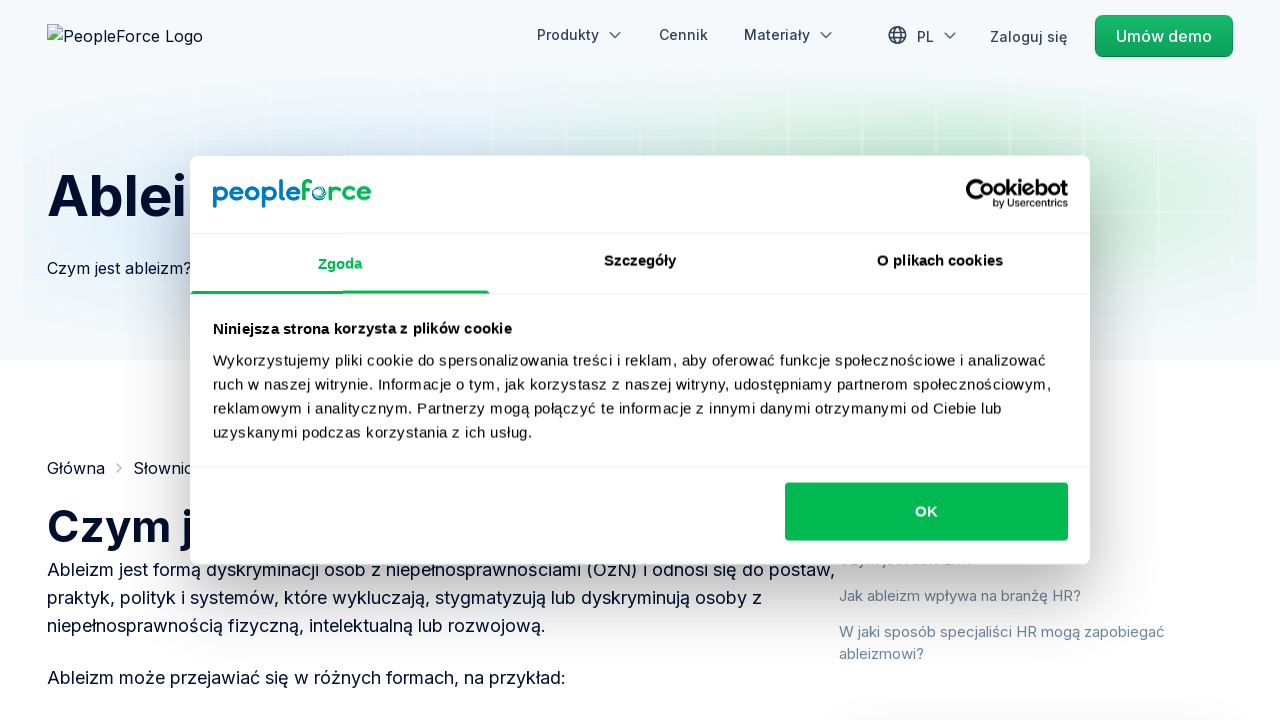

--- FILE ---
content_type: text/html; charset=utf-8
request_url: https://peopleforce.io/pl/hr-glossary/ableism
body_size: 51916
content:
<!DOCTYPE html><html lang="pl" data-beasties-container><head>
    <base href="/">
    <title>Czym jest ableizm?</title>
    <meta charset="utf-8">
    <meta name="viewport" content="width=device-width, initial-scale=1.0, maximum-scale=5.0">
    <meta name="turbo-cache-control" content="no-preview">
    <link rel="preconnect" href="https://fonts.gstatic.com">

    <link rel="preconnect" href="https://dev.visualwebsiteoptimizer.com">

    <script>
      (function (w, d, s, l, i) {
        w[l] = w[l] || [];
        w[l].push({ "gtm.start": new Date().getTime(), event: "gtm.js" });
        var f = d.getElementsByTagName(s)[0],
          j = d.createElement(s),
          dl = l != "dataLayer" ? "&l=" + l : "";
        j.async = true;
        j.src = "https://www.googletagmanager.com/gtm.js?id=" + i + dl;
        f.parentNode.insertBefore(j, f);
      })(window, document, "script", "dataLayer", "GTM-TJ7F8BP");
    </script>

    <script type="text/javascript" id="vwoCode">
      window._vwo_code ||
        (function () {
          var account_id = 946231,
            version = 2.1,
            settings_tolerance = 2000,
            hide_element = "body",
            hide_element_style =
              "opacity:0 !important;filter:alpha(opacity=0) !important;background:none !important;transition:none !important;",
            /* DO NOT EDIT BELOW THIS LINE */
            f = false,
            w = window,
            d = document,
            v = d.querySelector("#vwoCode"),
            cK = "_vwo_" + account_id + "_settings",
            cc = {};
          try {
            var c = JSON.parse(localStorage.getItem("_vwo_" + account_id + "_config"));
            cc = c && typeof c === "object" ? c : {};
          } catch (e) {}
          var stT = cc.stT === "session" ? w.sessionStorage : w.localStorage;
          code = {
            nonce: v && v.nonce,
            use_existing_jquery: function () {
              return typeof use_existing_jquery !== "undefined" ? use_existing_jquery : undefined;
            },
            library_tolerance: function () {
              return typeof library_tolerance !== "undefined" ? library_tolerance : undefined;
            },
            settings_tolerance: function () {
              return cc.sT || settings_tolerance;
            },
            hide_element_style: function () {
              return "{" + (cc.hES || hide_element_style) + "}";
            },
            hide_element: function () {
              if (performance.getEntriesByName("first-contentful-paint")[0]) {
                return "";
              }
              return typeof cc.hE === "string" ? cc.hE : hide_element;
            },
            getVersion: function () {
              return version;
            },
            finish: function (e) {
              if (!f) {
                f = true;
                var t = d.getElementById("_vis_opt_path_hides");
                if (t) t.parentNode.removeChild(t);
                if (e) new Image().src = "https://dev.visualwebsiteoptimizer.com/ee.gif?a=" + account_id + e;
              }
            },
            finished: function () {
              return f;
            },
            addScript: function (e) {
              var t = d.createElement("script");
              t.type = "text/javascript";
              if (e.src) {
                t.src = e.src;
              } else {
                t.text = e.text;
              }
              v && t.setAttribute("nonce", v.nonce);
              d.getElementsByTagName("head")[0].appendChild(t);
            },
            load: function (e, t) {
              var n = this.getSettings(),
                i = d.createElement("script"),
                r = this;
              t = t || {};
              if (n) {
                i.textContent = n;
                d.getElementsByTagName("head")[0].appendChild(i);
                if (!w.VWO || VWO.caE) {
                  stT.removeItem(cK);
                  r.load(e);
                }
              } else {
                var o = new XMLHttpRequest();
                o.open("GET", e, true);
                o.withCredentials = !t.dSC;
                o.responseType = t.responseType || "text";
                o.onload = function () {
                  if (t.onloadCb) {
                    return t.onloadCb(o, e);
                  }
                  if (o.status === 200 || o.status === 304) {
                    _vwo_code.addScript({ text: o.responseText });
                  } else {
                    _vwo_code.finish("&e=loading_failure:" + e);
                  }
                };
                o.onerror = function () {
                  if (t.onerrorCb) {
                    return t.onerrorCb(e);
                  }
                  _vwo_code.finish("&e=loading_failure:" + e);
                };
                o.send();
              }
            },
            getSettings: function () {
              try {
                var e = stT.getItem(cK);
                if (!e) {
                  return;
                }
                e = JSON.parse(e);
                if (Date.now() > e.e) {
                  stT.removeItem(cK);
                  return;
                }
                return e.s;
              } catch (e) {
                return;
              }
            },
            init: function () {
              if (d.URL.indexOf("__vwo_disable__") > -1) return;
              var e = this.settings_tolerance();
              w._vwo_settings_timer = setTimeout(function () {
                _vwo_code.finish();
                stT.removeItem(cK);
              }, e);
              var t;
              if (this.hide_element() !== "body") {
                t = d.createElement("style");
                var n = this.hide_element(),
                  i = n ? n + this.hide_element_style() : "",
                  r = d.getElementsByTagName("head")[0];
                t.setAttribute("id", "_vis_opt_path_hides");
                v && t.setAttribute("nonce", v.nonce);
                t.setAttribute("type", "text/css");
                if (t.styleSheet) t.styleSheet.cssText = i;
                else t.appendChild(d.createTextNode(i));
                r.appendChild(t);
              } else {
                t = d.getElementsByTagName("head")[0];
                var i = d.createElement("div");
                i.style.cssText =
                  "z-index: 2147483647 !important;position: fixed !important;left: 0 !important;top: 0 !important;width: 100% !important;height: 100% !important;background: white !important;display: block !important;";
                i.setAttribute("id", "_vis_opt_path_hides");
                i.classList.add("_vis_hide_layer");
                t.parentNode.insertBefore(i, t.nextSibling);
              }
              var o = window._vis_opt_url || d.URL,
                s =
                  "https://dev.visualwebsiteoptimizer.com/j.php?a=" +
                  account_id +
                  "&u=" +
                  encodeURIComponent(o) +
                  "&vn=" +
                  version;
              if (w.location.search.indexOf("_vwo_xhr") !== -1) {
                this.addScript({ src: s });
              } else {
                this.load(s + "&x=true");
              }
            },
          };
          w._vwo_code = code;
          code.init();
        })();
    </script>

    <script async>
      // Suppress known global JS errors
      window.onerror = function (msg) {
        return (
          msg.includes("addEventListener") ||
          msg.includes("setting 'value'") ||
          msg.includes("clickcease") ||
          msg.includes("window.navattic is not a function") ||
          msg.includes("Unexpected token '<'")
        );
      };

      // Suppress unhandled promise rejections related to known third-party issues
      window.addEventListener("unhandledrejection", function (event) {
        const reason = event.reason?.message || event.reason;
        if (
          typeof reason === "string" &&
          (reason.includes("clickcease") ||
            reason.includes("window.navattic is not a function") ||
            reason.includes("Unexpected token '<'"))
        ) {
          event.preventDefault();
        }
      });

      // Suppress console logs containing known noisy third-party messages
      (function () {
        const blockedMessages = ["Duplicated clickcease <script/> found", "[navattic] Error fetching SDK config"];

        const suppressIfMatch = (originalFn) =>
          function (...args) {
            const combined = args
              .map((a) => {
                if (typeof a === "string") return a;
                if (a instanceof Error) return `${a.name}: ${a.message}`;
                if (typeof a === "number" || typeof a === "boolean") return String(a);
                if (a == null) return String(a);
                return "[Object]";
              })
              .join(" ");

            // if (!blockedMessages.some((msg) => combined.includes(msg))) {
            //   originalFn.apply(console, args);
            // }
          };

        ["warn", "error"].forEach((method) => {
          console[method] = suppressIfMatch(console[method]);
        });

        // console.log = suppressIfMatch(console.log);
        // console.warn = suppressIfMatch(console.warn);
        // console.info = suppressIfMatch(console.info);
        // console.debug = suppressIfMatch(console.debug);
        // console.error = suppressIfMatch(console.error);
      })();
    </script>

    <script>
      void 0 === window.navatticQueue &&
        ((window.navatticQueue = []),
        (window.navattic = new Proxy(
          {},
          {
            get: function n(t, u, e) {
              return function () {
                for (var n = arguments.length, t = Array(n), e = 0; e < n; e++) t[e] = arguments[e];
                return navatticQueue.push({ function: u, arguments: t });
              };
            },
          }
        )));
    </script>
    <script async src="https://js.navattic.com/sdk.js?key=pkey_cmawl99pj000z04l1g1ry0lwi"></script>

    <!--    <script>-->
    <!--      (function () {-->
    <!--        const languageMap = {-->
    <!--          en: "en",-->
    <!--          es: "es",-->
    <!--          uk: "uk",-->
    <!--          pl: "pl",-->
    <!--          ru: "ru",-->
    <!--        };-->

    <!--        const pathSegments = window.location.pathname.split("/").filter(Boolean);-->

    <!--        let language = "en"; // Default-->
    <!--        if (pathSegments.length > 0 && languageMap[pathSegments[0]]) {-->
    <!--          language = languageMap[pathSegments[0]];-->
    <!--        }-->

    <!--        const script = document.createElement("script");-->
    <!--        script.id = "Cookiebot";-->
    <!--        script.src = "https://consent.cookiebot.eu/uc.js";-->
    <!--        script.setAttribute("data-cbid", "eb6a3452-8cba-471e-a451-576b337538d5");-->
    <!--        script.setAttribute("data-culture", language);-->
    <!--        script.type = "text/javascript";-->

    <!--        document.head.appendChild(script);-->
    <!--      })();-->
    <!--    </script>-->

    <script type="text/javascript" async>
      window.NREUM || (NREUM = {});
      NREUM.init = {
        distributed_tracing: { enabled: true },
        privacy: { cookies_enabled: true },
        ajax: { deny_list: ["bam.eu01.nr-data.net"] },
      };

      NREUM.loader_config = {
        accountID: "3218960",
        trustKey: "3218960",
        agentID: "538618964",
        licenseKey: "NRJS-1b220e8e4dc70f2c5a4",
        applicationID: "538618964",
      };
      NREUM.info = {
        beacon: "bam.eu01.nr-data.net",
        errorBeacon: "bam.eu01.nr-data.net",
        licenseKey: "NRJS-1b220e8e4dc70f2c5a4",
        applicationID: "538618964",
        sa: 1,
      }; /*! For license information please see nr-loader-spa-1.263.0.min.js.LICENSE.txt */
      (() => {
        var e,
          t,
          r = {
            2983: (e, t, r) => {
              "use strict";
              r.d(t, {
                D0: () => v,
                gD: () => y,
                Vp: () => s,
                oC: () => x,
                fr: () => _,
                jD: () => P,
                hR: () => A,
                xN: () => b,
                x1: () => c,
                aN: () => T,
                V: () => j,
              });
              var n = r(384),
                i = r(7864);
              const o = {
                  beacon: n.NT.beacon,
                  errorBeacon: n.NT.errorBeacon,
                  licenseKey: void 0,
                  applicationID: void 0,
                  sa: void 0,
                  queueTime: void 0,
                  applicationTime: void 0,
                  ttGuid: void 0,
                  user: void 0,
                  account: void 0,
                  product: void 0,
                  extra: void 0,
                  jsAttributes: {},
                  userAttributes: void 0,
                  atts: void 0,
                  transactionName: void 0,
                  tNamePlain: void 0,
                },
                a = {};
              function s(e) {
                if (!e) throw new Error("All info objects require an agent identifier!");
                if (!a[e]) throw new Error("Info for ".concat(e, " was never set"));
                return a[e];
              }
              function c(e, t) {
                if (!e) throw new Error("All info objects require an agent identifier!");
                a[e] = (0, i.a)(t, o);
                const r = (0, n.nY)(e);
                r && (r.info = a[e]);
              }
              var u = r(993);
              const d = (e) => {
                if (!e || "string" != typeof e) return !1;
                try {
                  document.createDocumentFragment().querySelector(e);
                } catch {
                  return !1;
                }
                return !0;
              };
              var l = r(2614),
                f = r(944);
              const h = "[data-nr-mask]",
                g = () => {
                  const e = {
                    mask_selector: "*",
                    block_selector: "[data-nr-block]",
                    mask_input_options: {
                      color: !1,
                      date: !1,
                      "datetime-local": !1,
                      email: !1,
                      month: !1,
                      number: !1,
                      range: !1,
                      search: !1,
                      tel: !1,
                      text: !1,
                      time: !1,
                      url: !1,
                      week: !1,
                      textarea: !1,
                      select: !1,
                      password: !0,
                    },
                  };
                  return {
                    ajax: { deny_list: void 0, block_internal: !0, enabled: !0, harvestTimeSeconds: 10, autoStart: !0 },
                    distributed_tracing: {
                      enabled: void 0,
                      exclude_newrelic_header: void 0,
                      cors_use_newrelic_header: void 0,
                      cors_use_tracecontext_headers: void 0,
                      allowed_origins: void 0,
                    },
                    feature_flags: [],
                    harvest: { tooManyRequestsDelay: 60 },
                    jserrors: { enabled: !0, harvestTimeSeconds: 10, autoStart: !0 },
                    logging: { enabled: !0, harvestTimeSeconds: 10, autoStart: !0, level: u.p_.INFO },
                    metrics: { enabled: !0, autoStart: !0 },
                    obfuscate: void 0,
                    page_action: { enabled: !0, harvestTimeSeconds: 30, autoStart: !0 },
                    page_view_event: { enabled: !0, autoStart: !0 },
                    page_view_timing: { enabled: !0, harvestTimeSeconds: 30, long_task: !1, autoStart: !0 },
                    privacy: { cookies_enabled: !0 },
                    proxy: { assets: void 0, beacon: void 0 },
                    session: { expiresMs: l.wk, inactiveMs: l.BB },
                    session_replay: {
                      autoStart: !0,
                      enabled: !1,
                      harvestTimeSeconds: 60,
                      preload: !1,
                      sampling_rate: 10,
                      error_sampling_rate: 100,
                      collect_fonts: !1,
                      inline_images: !1,
                      inline_stylesheet: !0,
                      fix_stylesheets: !0,
                      mask_all_inputs: !0,
                      get mask_text_selector() {
                        return e.mask_selector;
                      },
                      set mask_text_selector(t) {
                        d(t)
                          ? (e.mask_selector = "".concat(t, ",").concat(h))
                          : "" === t || null === t
                            ? (e.mask_selector = h)
                            : (0, f.R)(5, t);
                      },
                      get block_class() {
                        return "nr-block";
                      },
                      get ignore_class() {
                        return "nr-ignore";
                      },
                      get mask_text_class() {
                        return "nr-mask";
                      },
                      get block_selector() {
                        return e.block_selector;
                      },
                      set block_selector(t) {
                        d(t) ? (e.block_selector += ",".concat(t)) : "" !== t && (0, f.R)(6, t);
                      },
                      get mask_input_options() {
                        return e.mask_input_options;
                      },
                      set mask_input_options(t) {
                        t && "object" == typeof t ? (e.mask_input_options = { ...t, password: !0 }) : (0, f.R)(7, t);
                      },
                    },
                    session_trace: { enabled: !0, harvestTimeSeconds: 10, autoStart: !0 },
                    soft_navigations: { enabled: !0, harvestTimeSeconds: 10, autoStart: !0 },
                    spa: { enabled: !0, harvestTimeSeconds: 10, autoStart: !0 },
                    ssl: void 0,
                  };
                },
                p = {},
                m = "All configuration objects require an agent identifier!";
              function v(e) {
                if (!e) throw new Error(m);
                if (!p[e]) throw new Error("Configuration for ".concat(e, " was never set"));
                return p[e];
              }
              function b(e, t) {
                if (!e) throw new Error(m);
                p[e] = (0, i.a)(t, g());
                const r = (0, n.nY)(e);
                r && (r.init = p[e]);
              }
              function y(e, t) {
                if (!e) throw new Error(m);
                var r = v(e);
                if (r) {
                  for (var n = t.split("."), i = 0; i < n.length - 1; i++) if ("object" != typeof (r = r[n[i]])) return;
                  r = r[n[n.length - 1]];
                }
                return r;
              }
              const w = {
                  accountID: void 0,
                  trustKey: void 0,
                  agentID: void 0,
                  licenseKey: void 0,
                  applicationID: void 0,
                  xpid: void 0,
                },
                R = {};
              function x(e) {
                if (!e) throw new Error("All loader-config objects require an agent identifier!");
                if (!R[e]) throw new Error("LoaderConfig for ".concat(e, " was never set"));
                return R[e];
              }
              function T(e, t) {
                if (!e) throw new Error("All loader-config objects require an agent identifier!");
                R[e] = (0, i.a)(t, w);
                const r = (0, n.nY)(e);
                r && (r.loader_config = R[e]);
              }
              const A = (0, n.dV)().o;
              var E = r(6154),
                N = r(9324);
              const S = { buildEnv: N.F3, distMethod: N.Xs, version: N.xv, originTime: E.WN },
                O = {
                  customTransaction: void 0,
                  disabled: !1,
                  isolatedBacklog: !1,
                  loaderType: void 0,
                  maxBytes: 3e4,
                  onerror: void 0,
                  origin: "" + E.gm.location,
                  ptid: void 0,
                  releaseIds: {},
                  appMetadata: {},
                  session: void 0,
                  denyList: void 0,
                  harvestCount: 0,
                  timeKeeper: void 0,
                },
                I = {};
              function _(e) {
                if (!e) throw new Error("All runtime objects require an agent identifier!");
                if (!I[e]) throw new Error("Runtime for ".concat(e, " was never set"));
                return I[e];
              }
              function j(e, t) {
                if (!e) throw new Error("All runtime objects require an agent identifier!");
                I[e] = { ...(0, i.a)(t, O), ...S };
                const r = (0, n.nY)(e);
                r && (r.runtime = I[e]);
              }
              function P(e) {
                return (function (e) {
                  try {
                    const t = s(e);
                    return !!t.licenseKey && !!t.errorBeacon && !!t.applicationID;
                  } catch (e) {
                    return !1;
                  }
                })(e);
              }
            },
            7864: (e, t, r) => {
              "use strict";
              r.d(t, { a: () => i });
              var n = r(944);
              function i(e, t) {
                try {
                  if (!e || "object" != typeof e) return (0, n.R)(3);
                  if (!t || "object" != typeof t) return (0, n.R)(4);
                  const r = Object.create(Object.getPrototypeOf(t), Object.getOwnPropertyDescriptors(t)),
                    o = 0 === Object.keys(r).length ? e : r;
                  for (let a in o)
                    if (void 0 !== e[a])
                      try {
                        if (null === e[a]) {
                          r[a] = null;
                          continue;
                        }
                        Array.isArray(e[a]) && Array.isArray(t[a])
                          ? (r[a] = Array.from(new Set([...e[a], ...t[a]])))
                          : "object" == typeof e[a] && "object" == typeof t[a]
                            ? (r[a] = i(e[a], t[a]))
                            : (r[a] = e[a]);
                      } catch (e) {
                        (0, n.R)(1, e);
                      }
                  return r;
                } catch (e) {
                  (0, n.R)(2, e);
                }
              }
            },
            9324: (e, t, r) => {
              "use strict";
              r.d(t, { F3: () => i, Xs: () => o, Yq: () => a, xv: () => n });
              const n = "1.263.0",
                i = "PROD",
                o = "CDN",
                a = "2.0.0-alpha.12";
            },
            6154: (e, t, r) => {
              "use strict";
              r.d(t, {
                A4: () => s,
                OF: () => d,
                RI: () => i,
                Vr: () => g,
                WN: () => p,
                bv: () => o,
                gm: () => a,
                lR: () => f,
                lT: () => h,
                m: () => u,
                mw: () => c,
                sb: () => l,
              });
              var n = r(1863);
              const i = "undefined" != typeof window && !!window.document,
                o =
                  "undefined" != typeof WorkerGlobalScope &&
                  (("undefined" != typeof self &&
                    self instanceof WorkerGlobalScope &&
                    self.navigator instanceof WorkerNavigator) ||
                    ("undefined" != typeof globalThis &&
                      globalThis instanceof WorkerGlobalScope &&
                      globalThis.navigator instanceof WorkerNavigator)),
                a = i
                  ? window
                  : "undefined" != typeof WorkerGlobalScope &&
                    (("undefined" != typeof self && self instanceof WorkerGlobalScope && self) ||
                      ("undefined" != typeof globalThis && globalThis instanceof WorkerGlobalScope && globalThis)),
                s = "complete" === a?.document?.readyState,
                c = Boolean("hidden" === a?.document?.visibilityState),
                u = "" + a?.location,
                d = /iPad|iPhone|iPod/.test(a.navigator?.userAgent),
                l = d && "undefined" == typeof SharedWorker,
                f = (() => {
                  const e = a.navigator?.userAgent?.match(/Firefox[/\s](\d+\.\d+)/);
                  return Array.isArray(e) && e.length >= 2 ? +e[1] : 0;
                })(),
                h = Boolean(i && window.document.documentMode),
                g = !!a.navigator?.sendBeacon,
                p = Date.now() - (0, n.t)();
            },
            4777: (e, t, r) => {
              "use strict";
              r.d(t, { J: () => o });
              var n = r(944);
              const i = { agentIdentifier: "", ee: void 0 };
              class o {
                constructor(e) {
                  try {
                    if ("object" != typeof e) return (0, n.R)(8);
                    (this.sharedContext = {}),
                      Object.assign(this.sharedContext, i),
                      Object.entries(e).forEach((e) => {
                        let [t, r] = e;
                        Object.keys(i).includes(t) && (this.sharedContext[t] = r);
                      });
                  } catch (e) {
                    (0, n.R)(9, e);
                  }
                }
              }
            },
            7295: (e, t, r) => {
              "use strict";
              r.d(t, { Xv: () => a, gX: () => i, iW: () => o });
              var n = [];
              function i(e) {
                if (!e || o(e)) return !1;
                if (0 === n.length) return !0;
                for (var t = 0; t < n.length; t++) {
                  var r = n[t];
                  if ("*" === r.hostname) return !1;
                  if (s(r.hostname, e.hostname) && c(r.pathname, e.pathname)) return !1;
                }
                return !0;
              }
              function o(e) {
                return void 0 === e.hostname;
              }
              function a(e) {
                if (((n = []), e && e.length))
                  for (var t = 0; t < e.length; t++) {
                    let r = e[t];
                    if (!r) continue;
                    0 === r.indexOf("http://")
                      ? (r = r.substring(7))
                      : 0 === r.indexOf("https://") && (r = r.substring(8));
                    const i = r.indexOf("/");
                    let o, a;
                    i > 0 ? ((o = r.substring(0, i)), (a = r.substring(i))) : ((o = r), (a = ""));
                    let [s] = o.split(":");
                    n.push({ hostname: s, pathname: a });
                  }
              }
              function s(e, t) {
                return !(e.length > t.length) && t.indexOf(e) === t.length - e.length;
              }
              function c(e, t) {
                return (
                  0 === e.indexOf("/") && (e = e.substring(1)),
                  0 === t.indexOf("/") && (t = t.substring(1)),
                  "" === e || e === t
                );
              }
            },
            1687: (e, t, r) => {
              "use strict";
              r.d(t, { Ak: () => c, Ze: () => l, x3: () => u });
              var n = r(7836),
                i = r(1478),
                o = r(3606),
                a = r(860);
              const s = {};
              function c(e, t) {
                const r = { staged: !1, priority: a.P[t] || 0 };
                d(e), s[e].get(t) || s[e].set(t, r);
              }
              function u(e, t) {
                e && s[e] && (s[e].get(t) && s[e].delete(t), h(e, t, !1), s[e].size && f(e));
              }
              function d(e) {
                if (!e) throw new Error("agentIdentifier required");
                s[e] || (s[e] = new Map());
              }
              function l() {
                let e = arguments.length > 0 && void 0 !== arguments[0] ? arguments[0] : "",
                  t = arguments.length > 1 && void 0 !== arguments[1] ? arguments[1] : "feature",
                  r = arguments.length > 2 && void 0 !== arguments[2] && arguments[2];
                if ((d(e), !e || !s[e].get(t) || r)) return h(e, t);
                (s[e].get(t).staged = !0), f(e);
              }
              function f(e) {
                const t = Array.from(s[e]);
                t.every((e) => {
                  let [t, r] = e;
                  return r.staged;
                }) &&
                  (t.sort((e, t) => e[1].priority - t[1].priority),
                  t.forEach((t) => {
                    let [r] = t;
                    s[e].delete(r), h(e, r);
                  }));
              }
              function h(e, t) {
                let r = !(arguments.length > 2 && void 0 !== arguments[2]) || arguments[2];
                const a = e ? n.ee.get(e) : n.ee,
                  s = o.i.handlers;
                if (!a.aborted && a.backlog && s) {
                  if (r) {
                    const e = a.backlog[t],
                      r = s[t];
                    if (r) {
                      for (let t = 0; e && t < e.length; ++t) g(e[t], r);
                      (0, i.$)(r, function (e, t) {
                        (0, i.$)(t, function (t, r) {
                          r[0].on(e, r[1]);
                        });
                      });
                    }
                  }
                  a.isolatedBacklog || delete s[t], (a.backlog[t] = null), a.emit("drain-" + t, []);
                }
              }
              function g(e, t) {
                var r = e[1];
                (0, i.$)(t[r], function (t, r) {
                  var n = e[0];
                  if (r[0] === n) {
                    var i = r[1],
                      o = e[3],
                      a = e[2];
                    i.apply(o, a);
                  }
                });
              }
            },
            7836: (e, t, r) => {
              "use strict";
              r.d(t, { P: () => c, ee: () => u });
              var n = r(384),
                i = r(8990),
                o = r(2983),
                a = r(2646),
                s = r(5607);
              const c = "nr@context:".concat(s.W),
                u = (function e(t, r) {
                  var n = {},
                    s = {},
                    d = {},
                    l = !1;
                  try {
                    l = 16 === r.length && (0, o.fr)(r).isolatedBacklog;
                  } catch (e) {}
                  var f = {
                    on: g,
                    addEventListener: g,
                    removeEventListener: function (e, t) {
                      var r = n[e];
                      if (!r) return;
                      for (var i = 0; i < r.length; i++) r[i] === t && r.splice(i, 1);
                    },
                    emit: function (e, r, n, i, o) {
                      !1 !== o && (o = !0);
                      if (u.aborted && !i) return;
                      t && o && t.emit(e, r, n);
                      for (var a = h(n), c = p(e), d = c.length, l = 0; l < d; l++) c[l].apply(a, r);
                      var g = v()[s[e]];
                      g && g.push([f, e, r, a]);
                      return a;
                    },
                    get: m,
                    listeners: p,
                    context: h,
                    buffer: function (e, t) {
                      const r = v();
                      if (((t = t || "feature"), f.aborted)) return;
                      Object.entries(e || {}).forEach((e) => {
                        let [n, i] = e;
                        (s[i] = t), t in r || (r[t] = []);
                      });
                    },
                    abort: function () {
                      (f._aborted = !0),
                        Object.keys(f.backlog).forEach((e) => {
                          delete f.backlog[e];
                        });
                    },
                    isBuffering: function (e) {
                      return !!v()[s[e]];
                    },
                    debugId: r,
                    backlog: l ? {} : t && "object" == typeof t.backlog ? t.backlog : {},
                    isolatedBacklog: l,
                  };
                  return (
                    Object.defineProperty(f, "aborted", {
                      get: () => {
                        let e = f._aborted || !1;
                        return e || (t && (e = t.aborted), e);
                      },
                    }),
                    f
                  );
                  function h(e) {
                    return e && e instanceof a.y ? e : e ? (0, i.I)(e, c, () => new a.y(c)) : new a.y(c);
                  }
                  function g(e, t) {
                    n[e] = p(e).concat(t);
                  }
                  function p(e) {
                    return n[e] || [];
                  }
                  function m(t) {
                    return (d[t] = d[t] || e(f, t));
                  }
                  function v() {
                    return f.backlog;
                  }
                })(void 0, "globalEE"),
                d = (0, n.Zm)();
              d.ee || (d.ee = u);
            },
            2646: (e, t, r) => {
              "use strict";
              r.d(t, { y: () => n });
              class n {
                constructor(e) {
                  this.contextId = e;
                }
              }
            },
            9908: (e, t, r) => {
              "use strict";
              r.d(t, { d: () => n, p: () => i });
              var n = r(7836).ee.get("handle");
              function i(e, t, r, i, o) {
                o ? (o.buffer([e], i), o.emit(e, t, r)) : (n.buffer([e], i), n.emit(e, t, r));
              }
            },
            3606: (e, t, r) => {
              "use strict";
              r.d(t, { i: () => o });
              var n = r(9908);
              o.on = a;
              var i = (o.handlers = {});
              function o(e, t, r, o) {
                a(o || n.d, i, e, t, r);
              }
              function a(e, t, r, i, o) {
                o || (o = "feature"), e || (e = n.d);
                var a = (t[o] = t[o] || {});
                (a[r] = a[r] || []).push([e, i]);
              }
            },
            3878: (e, t, r) => {
              "use strict";
              r.d(t, { DD: () => c, jT: () => a, sp: () => s });
              var n = r(6154);
              let i = !1,
                o = !1;
              try {
                const e = {
                  get passive() {
                    return (i = !0), !1;
                  },
                  get signal() {
                    return (o = !0), !1;
                  },
                };
                n.gm.addEventListener("test", null, e), n.gm.removeEventListener("test", null, e);
              } catch (e) {}
              function a(e, t) {
                return i || o ? { capture: !!e, passive: i, signal: t } : !!e;
              }
              function s(e, t) {
                let r = arguments.length > 2 && void 0 !== arguments[2] && arguments[2],
                  n = arguments.length > 3 ? arguments[3] : void 0;
                window.addEventListener(e, t, a(r, n));
              }
              function c(e, t) {
                let r = arguments.length > 2 && void 0 !== arguments[2] && arguments[2],
                  n = arguments.length > 3 ? arguments[3] : void 0;
                document.addEventListener(e, t, a(r, n));
              }
            },
            5607: (e, t, r) => {
              "use strict";
              r.d(t, { W: () => n });
              const n = (0, r(9566).bz)();
            },
            9566: (e, t, r) => {
              "use strict";
              r.d(t, { LA: () => s, ZF: () => c, bz: () => a, el: () => u });
              var n = r(6154);
              const i = "xxxxxxxx-xxxx-4xxx-yxxx-xxxxxxxxxxxx";
              function o(e, t) {
                return e ? 15 & e[t] : (16 * Math.random()) | 0;
              }
              function a() {
                const e = n.gm?.crypto || n.gm?.msCrypto;
                let t,
                  r = 0;
                return (
                  e && e.getRandomValues && (t = e.getRandomValues(new Uint8Array(30))),
                  i
                    .split("")
                    .map((e) => ("x" === e ? o(t, r++).toString(16) : "y" === e ? ((3 & o()) | 8).toString(16) : e))
                    .join("")
                );
              }
              function s(e) {
                const t = n.gm?.crypto || n.gm?.msCrypto;
                let r,
                  i = 0;
                t && t.getRandomValues && (r = t.getRandomValues(new Uint8Array(e)));
                const a = [];
                for (var s = 0; s < e; s++) a.push(o(r, i++).toString(16));
                return a.join("");
              }
              function c() {
                return s(16);
              }
              function u() {
                return s(32);
              }
            },
            2614: (e, t, r) => {
              "use strict";
              r.d(t, { BB: () => a, H3: () => n, g: () => u, iL: () => c, tS: () => s, uh: () => i, wk: () => o });
              const n = "NRBA",
                i = "SESSION",
                o = 144e5,
                a = 18e5,
                s = {
                  STARTED: "session-started",
                  PAUSE: "session-pause",
                  RESET: "session-reset",
                  RESUME: "session-resume",
                  UPDATE: "session-update",
                },
                c = { SAME_TAB: "same-tab", CROSS_TAB: "cross-tab" },
                u = { OFF: 0, FULL: 1, ERROR: 2 };
            },
            1863: (e, t, r) => {
              "use strict";
              function n() {
                return Math.floor(performance.now());
              }
              r.d(t, { t: () => n });
            },
            7485: (e, t, r) => {
              "use strict";
              r.d(t, { D: () => i });
              var n = r(6154);
              function i(e) {
                if (0 === (e || "").indexOf("data:")) return { protocol: "data" };
                try {
                  const t = new URL(e, location.href),
                    r = {
                      port: t.port,
                      hostname: t.hostname,
                      pathname: t.pathname,
                      search: t.search,
                      protocol: t.protocol.slice(0, t.protocol.indexOf(":")),
                      sameOrigin: t.protocol === n.gm?.location?.protocol && t.host === n.gm?.location?.host,
                    };
                  return (
                    (r.port && "" !== r.port) ||
                      ("http:" === t.protocol && (r.port = "80"), "https:" === t.protocol && (r.port = "443")),
                    r.pathname && "" !== r.pathname
                      ? r.pathname.startsWith("/") || (r.pathname = "/".concat(r.pathname))
                      : (r.pathname = "/"),
                    r
                  );
                } catch (e) {
                  return {};
                }
              }
            },
            944: (e, t, r) => {
              "use strict";
              function n(e, t) {
                "function" == typeof console.debug &&
                  console.debug(
                    "New Relic Warning: https://github.com/newrelic/newrelic-browser-agent/blob/main/docs/warning-codes.md#".concat(
                      e
                    ),
                    t
                  );
              }
              r.d(t, { R: () => n });
            },
            5284: (e, t, r) => {
              "use strict";
              r.d(t, { t: () => c, B: () => s });
              var n = r(7836),
                i = r(6154);
              const o = "newrelic";
              const a = new Set(),
                s = {};
              function c(e, t) {
                const r = n.ee.get(t);
                (s[t] ??= {}),
                  e &&
                    "object" == typeof e &&
                    (a.has(t) ||
                      (r.emit("rumresp", [e]),
                      (s[t] = e),
                      a.add(t),
                      (function () {
                        let e = arguments.length > 0 && void 0 !== arguments[0] ? arguments[0] : {};
                        try {
                          i.gm.dispatchEvent(new CustomEvent(o, { detail: e }));
                        } catch (e) {}
                      })({ loaded: !0 })));
              }
            },
            8990: (e, t, r) => {
              "use strict";
              r.d(t, { I: () => i });
              var n = Object.prototype.hasOwnProperty;
              function i(e, t, r) {
                if (n.call(e, t)) return e[t];
                var i = r();
                if (Object.defineProperty && Object.keys)
                  try {
                    return Object.defineProperty(e, t, { value: i, writable: !0, enumerable: !1 }), i;
                  } catch (e) {}
                return (e[t] = i), i;
              }
            },
            6389: (e, t, r) => {
              "use strict";
              function n(e) {
                var t = this;
                let r = arguments.length > 1 && void 0 !== arguments[1] ? arguments[1] : 500,
                  n = arguments.length > 2 && void 0 !== arguments[2] ? arguments[2] : {};
                const i = n?.leading || !1;
                let o;
                return function () {
                  for (var n = arguments.length, a = new Array(n), s = 0; s < n; s++) a[s] = arguments[s];
                  i &&
                    void 0 === o &&
                    (e.apply(t, a),
                    (o = setTimeout(() => {
                      o = clearTimeout(o);
                    }, r))),
                    i ||
                      (clearTimeout(o),
                      (o = setTimeout(() => {
                        e.apply(t, a);
                      }, r)));
                };
              }
              function i(e) {
                var t = this;
                let r = !1;
                return function () {
                  if (!r) {
                    r = !0;
                    for (var n = arguments.length, i = new Array(n), o = 0; o < n; o++) i[o] = arguments[o];
                    e.apply(t, i);
                  }
                };
              }
              r.d(t, { J: () => i, s: () => n });
            },
            1478: (e, t, r) => {
              "use strict";
              r.d(t, { $: () => n });
              const n = (e, t) =>
                Object.entries(e || {}).map((e) => {
                  let [r, n] = e;
                  return t(r, n);
                });
            },
            3304: (e, t, r) => {
              "use strict";
              r.d(t, { A: () => o });
              var n = r(7836);
              const i = () => {
                const e = new WeakSet();
                return (t, r) => {
                  if ("object" == typeof r && null !== r) {
                    if (e.has(r)) return;
                    e.add(r);
                  }
                  return r;
                };
              };
              function o(e) {
                try {
                  return JSON.stringify(e, i());
                } catch (e) {
                  try {
                    n.ee.emit("internal-error", [e]);
                  } catch (e) {}
                }
              }
            },
            5289: (e, t, r) => {
              "use strict";
              r.d(t, { GG: () => o, sB: () => a });
              var n = r(3878);
              function i() {
                return "undefined" == typeof document || "complete" === document.readyState;
              }
              function o(e, t) {
                if (i()) return e();
                (0, n.sp)("load", e, t);
              }
              function a(e) {
                if (i()) return e();
                (0, n.DD)("DOMContentLoaded", e);
              }
            },
            384: (e, t, r) => {
              "use strict";
              r.d(t, { NT: () => o, US: () => d, Zm: () => a, bQ: () => c, dV: () => s, nY: () => u, pV: () => l });
              var n = r(6154),
                i = r(1863);
              const o = { beacon: "bam.nr-data.net", errorBeacon: "bam.nr-data.net" };
              function a() {
                return (
                  n.gm.NREUM || (n.gm.NREUM = {}), void 0 === n.gm.newrelic && (n.gm.newrelic = n.gm.NREUM), n.gm.NREUM
                );
              }
              function s() {
                let e = a();
                return (
                  e.o ||
                    (e.o = {
                      ST: n.gm.setTimeout,
                      SI: n.gm.setImmediate,
                      CT: n.gm.clearTimeout,
                      XHR: n.gm.XMLHttpRequest,
                      REQ: n.gm.Request,
                      EV: n.gm.Event,
                      PR: n.gm.Promise,
                      MO: n.gm.MutationObserver,
                      FETCH: n.gm.fetch,
                    }),
                  e
                );
              }
              function c(e, t) {
                let r = a();
                (r.initializedAgents ??= {}),
                  (t.initializedAt = { ms: (0, i.t)(), date: new Date() }),
                  (r.initializedAgents[e] = t);
              }
              function u(e) {
                let t = a();
                return t.initializedAgents?.[e];
              }
              function d(e, t) {
                a()[e] = t;
              }
              function l() {
                return (
                  (function () {
                    let e = a();
                    const t = e.info || {};
                    e.info = { beacon: o.beacon, errorBeacon: o.errorBeacon, ...t };
                  })(),
                  (function () {
                    let e = a();
                    const t = e.init || {};
                    e.init = { ...t };
                  })(),
                  s(),
                  (function () {
                    let e = a();
                    const t = e.loader_config || {};
                    e.loader_config = { ...t };
                  })(),
                  a()
                );
              }
            },
            2843: (e, t, r) => {
              "use strict";
              r.d(t, { u: () => i });
              var n = r(3878);
              function i(e) {
                let t = arguments.length > 1 && void 0 !== arguments[1] && arguments[1],
                  r = arguments.length > 2 ? arguments[2] : void 0,
                  i = arguments.length > 3 ? arguments[3] : void 0;
                (0, n.DD)(
                  "visibilitychange",
                  function () {
                    if (t) return void ("hidden" === document.visibilityState && e());
                    e(document.visibilityState);
                  },
                  r,
                  i
                );
              }
            },
            8941: (e, t, r) => {
              "use strict";
              r.d(t, {
                um: () => f,
                NZ: () => R,
                vC: () => A,
                Ri: () => O,
                Ak: () => _,
                o8: () => P,
                MO: () => U,
                bX: () => F,
              });
              var n = r(7836),
                i = r(3434),
                o = r(8990),
                a = r(6154);
              const s = {},
                c = a.gm.XMLHttpRequest,
                u = "addEventListener",
                d = "removeEventListener",
                l = "nr@wrapped:".concat(n.P);
              function f(e) {
                var t = (function (e) {
                  return (e || n.ee).get("events");
                })(e);
                if (s[t.debugId]++) return t;
                s[t.debugId] = 1;
                var r = (0, i.YM)(t, !0);
                function f(e) {
                  r.inPlace(e, [u, d], "-", g);
                }
                function g(e, t) {
                  return e[1];
                }
                return (
                  "getPrototypeOf" in Object && (a.RI && h(document, f), h(a.gm, f), h(c.prototype, f)),
                  t.on(u + "-start", function (e, t) {
                    var n = e[1];
                    if (null !== n && ("function" == typeof n || "object" == typeof n)) {
                      var i = (0, o.I)(n, l, function () {
                        var e = {
                          object: function () {
                            if ("function" != typeof n.handleEvent) return;
                            return n.handleEvent.apply(n, arguments);
                          },
                          function: n,
                        }[typeof n];
                        return e ? r(e, "fn-", null, e.name || "anonymous") : n;
                      });
                      this.wrapped = e[1] = i;
                    }
                  }),
                  t.on(d + "-start", function (e) {
                    e[1] = this.wrapped || e[1];
                  }),
                  t
                );
              }
              function h(e, t) {
                let r = e;
                for (; "object" == typeof r && !Object.prototype.hasOwnProperty.call(r, u); )
                  r = Object.getPrototypeOf(r);
                for (var n = arguments.length, i = new Array(n > 2 ? n - 2 : 0), o = 2; o < n; o++)
                  i[o - 2] = arguments[o];
                r && t(r, ...i);
              }
              var g = "fetch-",
                p = g + "body-",
                m = ["arrayBuffer", "blob", "json", "text", "formData"],
                v = a.gm.Request,
                b = a.gm.Response,
                y = "prototype";
              const w = {};
              function R(e) {
                const t = (function (e) {
                  return (e || n.ee).get("fetch");
                })(e);
                if (!(v && b && a.gm.fetch)) return t;
                if (w[t.debugId]++) return t;
                function r(e, r, i) {
                  var o = e[r];
                  "function" == typeof o &&
                    (e[r] = function () {
                      var e,
                        r = [...arguments],
                        a = {};
                      t.emit(i + "before-start", [r], a), a[n.P] && a[n.P].dt && (e = a[n.P].dt);
                      var s = o.apply(this, r);
                      return (
                        t.emit(i + "start", [r, e], s),
                        s.then(
                          function (e) {
                            return t.emit(i + "end", [null, e], s), e;
                          },
                          function (e) {
                            throw (t.emit(i + "end", [e], s), e);
                          }
                        )
                      );
                    });
                }
                return (
                  (w[t.debugId] = 1),
                  m.forEach((e) => {
                    r(v[y], e, p), r(b[y], e, p);
                  }),
                  r(a.gm, "fetch", g),
                  t.on(g + "end", function (e, r) {
                    var n = this;
                    if (r) {
                      var i = r.headers.get("content-length");
                      null !== i && (n.rxSize = i), t.emit(g + "done", [null, r], n);
                    } else t.emit(g + "done", [e], n);
                  }),
                  t
                );
              }
              const x = {},
                T = ["pushState", "replaceState"];
              function A(e) {
                const t = (function (e) {
                  return (e || n.ee).get("history");
                })(e);
                return !a.RI || x[t.debugId]++ || ((x[t.debugId] = 1), (0, i.YM)(t).inPlace(window.history, T, "-")), t;
              }
              var E = r(3878);
              const N = {},
                S = ["appendChild", "insertBefore", "replaceChild"];
              function O(e) {
                const t = (function (e) {
                  return (e || n.ee).get("jsonp");
                })(e);
                if (!a.RI || N[t.debugId]) return t;
                N[t.debugId] = !0;
                var r = (0, i.YM)(t),
                  o = /[?&](?:callback|cb)=([^&#]+)/,
                  s = /(.*)\.([^.]+)/,
                  c = /^(\w+)(\.|$)(.*)$/;
                function u(e, t) {
                  if (!e) return t;
                  const r = e.match(c),
                    n = r[1];
                  return u(r[3], t[n]);
                }
                return (
                  r.inPlace(Node.prototype, S, "dom-"),
                  t.on("dom-start", function (e) {
                    !(function (e) {
                      if (!e || "string" != typeof e.nodeName || "script" !== e.nodeName.toLowerCase()) return;
                      if ("function" != typeof e.addEventListener) return;
                      var n = ((i = e.src), (a = i.match(o)), a ? a[1] : null);
                      var i, a;
                      if (!n) return;
                      var c = (function (e) {
                        var t = e.match(s);
                        if (t && t.length >= 3) return { key: t[2], parent: u(t[1], window) };
                        return { key: e, parent: window };
                      })(n);
                      if ("function" != typeof c.parent[c.key]) return;
                      var d = {};
                      function l() {
                        t.emit("jsonp-end", [], d),
                          e.removeEventListener("load", l, (0, E.jT)(!1)),
                          e.removeEventListener("error", f, (0, E.jT)(!1));
                      }
                      function f() {
                        t.emit("jsonp-error", [], d),
                          t.emit("jsonp-end", [], d),
                          e.removeEventListener("load", l, (0, E.jT)(!1)),
                          e.removeEventListener("error", f, (0, E.jT)(!1));
                      }
                      r.inPlace(c.parent, [c.key], "cb-", d),
                        e.addEventListener("load", l, (0, E.jT)(!1)),
                        e.addEventListener("error", f, (0, E.jT)(!1)),
                        t.emit("new-jsonp", [e.src], d);
                    })(e[0]);
                  }),
                  t
                );
              }
              const I = {};
              function _(e) {
                const t = (function (e) {
                  return (e || n.ee).get("mutation");
                })(e);
                if (!a.RI || I[t.debugId]) return t;
                I[t.debugId] = !0;
                var r = (0, i.YM)(t),
                  o = a.gm.MutationObserver;
                return (
                  o &&
                    ((window.MutationObserver = function (e) {
                      return this instanceof o ? new o(r(e, "fn-")) : o.apply(this, arguments);
                    }),
                    (MutationObserver.prototype = o.prototype)),
                  t
                );
              }
              const j = {};
              function P(e) {
                const t = (function (e) {
                  return (e || n.ee).get("promise");
                })(e);
                if (j[t.debugId]) return t;
                j[t.debugId] = !0;
                var r = t.context,
                  o = (0, i.YM)(t),
                  s = a.gm.Promise;
                return (
                  s &&
                    (function () {
                      function e(r) {
                        var n = t.context(),
                          i = o(r, "executor-", n, null, !1);
                        const a = Reflect.construct(s, [i], e);
                        return (
                          (t.context(a).getCtx = function () {
                            return n;
                          }),
                          a
                        );
                      }
                      (a.gm.Promise = e),
                        Object.defineProperty(e, "name", { value: "Promise" }),
                        (e.toString = function () {
                          return s.toString();
                        }),
                        Object.setPrototypeOf(e, s),
                        ["all", "race"].forEach(function (r) {
                          const n = s[r];
                          e[r] = function (e) {
                            let i = !1;
                            [...(e || [])].forEach((e) => {
                              this.resolve(e).then(a("all" === r), a(!1));
                            });
                            const o = n.apply(this, arguments);
                            return o;
                            function a(e) {
                              return function () {
                                t.emit("propagate", [null, !i], o, !1, !1), (i = i || !e);
                              };
                            }
                          };
                        }),
                        ["resolve", "reject"].forEach(function (r) {
                          const n = s[r];
                          e[r] = function (e) {
                            const r = n.apply(this, arguments);
                            return e !== r && t.emit("propagate", [e, !0], r, !1, !1), r;
                          };
                        }),
                        (e.prototype = s.prototype);
                      const n = s.prototype.then;
                      (s.prototype.then = function () {
                        var e = this,
                          i = r(e);
                        i.promise = e;
                        for (var a = arguments.length, s = new Array(a), c = 0; c < a; c++) s[c] = arguments[c];
                        (s[0] = o(s[0], "cb-", i, null, !1)), (s[1] = o(s[1], "cb-", i, null, !1));
                        const u = n.apply(this, s);
                        return (i.nextPromise = u), t.emit("propagate", [e, !0], u, !1, !1), u;
                      }),
                        (s.prototype.then[i.Jt] = n),
                        t.on("executor-start", function (e) {
                          (e[0] = o(e[0], "resolve-", this, null, !1)), (e[1] = o(e[1], "resolve-", this, null, !1));
                        }),
                        t.on("executor-err", function (e, t, r) {
                          e[1](r);
                        }),
                        t.on("cb-end", function (e, r, n) {
                          t.emit("propagate", [n, !0], this.nextPromise, !1, !1);
                        }),
                        t.on("propagate", function (e, r, n) {
                          (this.getCtx && !r) ||
                            (this.getCtx = function () {
                              if (e instanceof Promise) var r = t.context(e);
                              return r && r.getCtx ? r.getCtx() : this;
                            });
                        });
                    })(),
                  t
                );
              }
              const C = {},
                k = "setTimeout",
                L = "setInterval",
                D = "clearTimeout",
                H = "-start",
                M = "-",
                K = [k, "setImmediate", L, D, "clearImmediate"];
              function U(e) {
                const t = (function (e) {
                  return (e || n.ee).get("timer");
                })(e);
                if (C[t.debugId]++) return t;
                C[t.debugId] = 1;
                var r = (0, i.YM)(t);
                return (
                  r.inPlace(a.gm, K.slice(0, 2), k + M),
                  r.inPlace(a.gm, K.slice(2, 3), L + M),
                  r.inPlace(a.gm, K.slice(3), D + M),
                  t.on(L + H, function (e, t, n) {
                    e[0] = r(e[0], "fn-", null, n);
                  }),
                  t.on(k + H, function (e, t, n) {
                    (this.method = n), (this.timerDuration = isNaN(e[1]) ? 0 : +e[1]), (e[0] = r(e[0], "fn-", this, n));
                  }),
                  t
                );
              }
              var B = r(944);
              const G = {},
                V = ["open", "send"];
              function F(e) {
                var t = e || n.ee;
                const r = (function (e) {
                  return (e || n.ee).get("xhr");
                })(t);
                if (G[r.debugId]++) return r;
                (G[r.debugId] = 1), f(t);
                var o = (0, i.YM)(r),
                  s = a.gm.XMLHttpRequest,
                  c = a.gm.MutationObserver,
                  u = a.gm.Promise,
                  d = a.gm.setInterval,
                  l = "readystatechange",
                  h = ["onload", "onerror", "onabort", "onloadstart", "onloadend", "onprogress", "ontimeout"],
                  g = [],
                  p = (a.gm.XMLHttpRequest = function (e) {
                    const t = new s(e),
                      n = r.context(t);
                    try {
                      r.emit("new-xhr", [t], n),
                        t.addEventListener(
                          l,
                          ((i = n),
                          function () {
                            var e = this;
                            e.readyState > 3 && !i.resolved && ((i.resolved = !0), r.emit("xhr-resolved", [], e)),
                              o.inPlace(e, h, "fn-", R);
                          }),
                          (0, E.jT)(!1)
                        );
                    } catch (e) {
                      (0, B.R)(15, e);
                      try {
                        r.emit("internal-error", [e]);
                      } catch (e) {}
                    }
                    var i;
                    return t;
                  });
                function m(e, t) {
                  o.inPlace(t, ["onreadystatechange"], "fn-", R);
                }
                if (
                  ((function (e, t) {
                    for (var r in e) t[r] = e[r];
                  })(s, p),
                  (p.prototype = s.prototype),
                  o.inPlace(p.prototype, V, "-xhr-", R),
                  r.on("send-xhr-start", function (e, t) {
                    m(e, t),
                      (function (e) {
                        g.push(e), c && (v ? v.then(w) : d ? d(w) : ((b = -b), (y.data = b)));
                      })(t);
                  }),
                  r.on("open-xhr-start", m),
                  c)
                ) {
                  var v = u && u.resolve();
                  if (!d && !u) {
                    var b = 1,
                      y = document.createTextNode(b);
                    new c(w).observe(y, { characterData: !0 });
                  }
                } else
                  t.on("fn-end", function (e) {
                    (e[0] && e[0].type === l) || w();
                  });
                function w() {
                  for (var e = 0; e < g.length; e++) m(0, g[e]);
                  g.length && (g = []);
                }
                function R(e, t) {
                  return t;
                }
                return r;
              }
            },
            3434: (e, t, r) => {
              "use strict";
              r.d(t, { Jt: () => o, YM: () => c });
              var n = r(7836),
                i = r(5607);
              const o = "nr@original:".concat(i.W);
              var a = Object.prototype.hasOwnProperty,
                s = !1;
              function c(e, t) {
                return (
                  e || (e = n.ee),
                  (r.inPlace = function (e, t, n, i, o) {
                    n || (n = "");
                    const a = "-" === n.charAt(0);
                    for (let s = 0; s < t.length; s++) {
                      const c = t[s],
                        u = e[c];
                      d(u) || (e[c] = r(u, a ? c + n : n, i, c, o));
                    }
                  }),
                  (r.flag = o),
                  r
                );
                function r(t, r, n, s, c) {
                  return d(t)
                    ? t
                    : (r || (r = ""),
                      (nrWrapper[o] = t),
                      (function (e, t, r) {
                        if (Object.defineProperty && Object.keys)
                          try {
                            return (
                              Object.keys(e).forEach(function (r) {
                                Object.defineProperty(t, r, {
                                  get: function () {
                                    return e[r];
                                  },
                                  set: function (t) {
                                    return (e[r] = t), t;
                                  },
                                });
                              }),
                              t
                            );
                          } catch (e) {
                            u([e], r);
                          }
                        for (var n in e) a.call(e, n) && (t[n] = e[n]);
                      })(t, nrWrapper, e),
                      nrWrapper);
                  function nrWrapper() {
                    var o, a, d, l;
                    try {
                      (a = this), (o = [...arguments]), (d = "function" == typeof n ? n(o, a) : n || {});
                    } catch (t) {
                      u([t, "", [o, a, s], d], e);
                    }
                    i(r + "start", [o, a, s], d, c);
                    try {
                      return (l = t.apply(a, o));
                    } catch (e) {
                      throw (i(r + "err", [o, a, e], d, c), e);
                    } finally {
                      i(r + "end", [o, a, l], d, c);
                    }
                  }
                }
                function i(r, n, i, o) {
                  if (!s || t) {
                    var a = s;
                    s = !0;
                    try {
                      e.emit(r, n, i, t, o);
                    } catch (t) {
                      u([t, r, n, i], e);
                    }
                    s = a;
                  }
                }
              }
              function u(e, t) {
                t || (t = n.ee);
                try {
                  t.emit("internal-error", e);
                } catch (e) {}
              }
              function d(e) {
                return !(e && "function" == typeof e && e.apply && !e[o]);
              }
            },
            9300: (e, t, r) => {
              "use strict";
              r.d(t, { T: () => n });
              const n = r(860).K.ajax;
            },
            6774: (e, t, r) => {
              "use strict";
              r.d(t, { T: () => n });
              const n = r(860).K.jserrors;
            },
            993: (e, t, r) => {
              "use strict";
              r.d(t, { ET: () => o, It: () => s, TZ: () => a, p_: () => i });
              var n = r(860);
              const i = { ERROR: "ERROR", WARN: "WARN", INFO: "INFO", DEBUG: "DEBUG", TRACE: "TRACE" },
                o = "log",
                a = n.K.logging,
                s = 1e6;
            },
            3785: (e, t, r) => {
              "use strict";
              r.d(t, { R: () => c, b: () => u });
              var n = r(9908),
                i = r(1863),
                o = r(860),
                a = r(3969),
                s = r(993);
              function c(e, t) {
                let r = arguments.length > 2 && void 0 !== arguments[2] ? arguments[2] : {},
                  c = arguments.length > 3 && void 0 !== arguments[3] ? arguments[3] : s.p_.INFO;
                (0, n.p)(a.xV, ["API/logging/".concat(c.toLowerCase(), "/called")], void 0, o.K.metrics, e),
                  (0, n.p)(s.ET, [(0, i.t)(), t, r, c], void 0, o.K.logging, e);
              }
              function u(e) {
                return "string" == typeof e && Object.values(s.p_).some((t) => t === e);
              }
            },
            3969: (e, t, r) => {
              "use strict";
              r.d(t, { TZ: () => n, XG: () => s, rs: () => i, xV: () => a, z_: () => o });
              const n = r(860).K.metrics,
                i = "sm",
                o = "cm",
                a = "storeSupportabilityMetrics",
                s = "storeEventMetrics";
            },
            8166: (e, t, r) => {
              "use strict";
              r.d(t, { T: () => n });
              const n = r(860).K.pageAction;
            },
            6630: (e, t, r) => {
              "use strict";
              r.d(t, { T: () => n });
              const n = r(860).K.pageViewEvent;
            },
            782: (e, t, r) => {
              "use strict";
              r.d(t, { T: () => n });
              const n = r(860).K.pageViewTiming;
            },
            6344: (e, t, r) => {
              "use strict";
              r.d(t, {
                BB: () => f,
                G4: () => o,
                It: () => c,
                No: () => u,
                Qb: () => h,
                TZ: () => i,
                Ug: () => a,
                _s: () => s,
                bc: () => l,
                yP: () => d,
              });
              var n = r(2614);
              const i = r(860).K.sessionReplay,
                o = {
                  RECORD: "recordReplay",
                  PAUSE: "pauseReplay",
                  REPLAY_RUNNING: "replayRunning",
                  ERROR_DURING_REPLAY: "errorDuringReplay",
                },
                a = 0.12,
                s = { DomContentLoaded: 0, Load: 1, FullSnapshot: 2, IncrementalSnapshot: 3, Meta: 4, Custom: 5 },
                c = 1e6,
                u = 64e3,
                d = { [n.g.ERROR]: 15e3, [n.g.FULL]: 3e5, [n.g.OFF]: 0 },
                l = {
                  RESET: { message: "Session was reset", sm: "Reset" },
                  IMPORT: { message: "Recorder failed to import", sm: "Import" },
                  TOO_MANY: { message: "429: Too Many Requests", sm: "Too-Many" },
                  TOO_BIG: { message: "Payload was too large", sm: "Too-Big" },
                  CROSS_TAB: { message: "Session Entity was set to OFF on another tab", sm: "Cross-Tab" },
                  ENTITLEMENTS: { message: "Session Replay is not allowed and will not be started", sm: "Entitlement" },
                },
                f = 5e3,
                h = { API: "api" };
            },
            5270: (e, t, r) => {
              "use strict";
              r.d(t, { Aw: () => s, CT: () => c, SR: () => a });
              var n = r(2983),
                i = r(7767),
                o = r(6154);
              function a(e) {
                return !!n.hR.MO && (0, i.V)(e) && !0 === (0, n.gD)(e, "session_trace.enabled");
              }
              function s(e) {
                return !0 === (0, n.gD)(e, "session_replay.preload") && a(e);
              }
              function c(e, t) {
                const r = t.correctAbsoluteTimestamp(e);
                return {
                  originalTimestamp: e,
                  correctedTimestamp: r,
                  timestampDiff: e - r,
                  originTime: o.WN,
                  correctedOriginTime: t.correctedOriginTime,
                  originTimeDiff: Math.floor(o.WN - t.correctedOriginTime),
                };
              }
            },
            3738: (e, t, r) => {
              "use strict";
              r.d(t, {
                He: () => i,
                Kp: () => s,
                Lc: () => u,
                Rz: () => d,
                TZ: () => n,
                bD: () => o,
                d3: () => a,
                jx: () => l,
                uP: () => c,
              });
              const n = r(860).K.sessionTrace,
                i = "bstResource",
                o = "resource",
                a = "-start",
                s = "-end",
                c = "fn" + a,
                u = "fn" + s,
                d = "pushState",
                l = 1e3;
            },
            3962: (e, t, r) => {
              "use strict";
              r.d(t, { AM: () => o, O2: () => s, Qu: () => c, TZ: () => a, ih: () => u, tC: () => i });
              var n = r(860);
              const i = ["click", "keydown", "submit"],
                o = "api",
                a = n.K.softNav,
                s = { INITIAL_PAGE_LOAD: "", ROUTE_CHANGE: 1, UNSPECIFIED: 2 },
                c = { INTERACTION: 1, AJAX: 2, CUSTOM_END: 3, CUSTOM_TRACER: 4 },
                u = { IP: "in progress", FIN: "finished", CAN: "cancelled" };
            },
            7378: (e, t, r) => {
              "use strict";
              r.d(t, {
                $p: () => x,
                BR: () => b,
                Kp: () => R,
                L3: () => y,
                Lc: () => c,
                NC: () => o,
                SG: () => d,
                TZ: () => i,
                U6: () => g,
                UT: () => m,
                d3: () => w,
                dT: () => f,
                e5: () => A,
                gx: () => v,
                l9: () => l,
                oW: () => h,
                op: () => p,
                rw: () => u,
                tH: () => E,
                uP: () => s,
                wW: () => T,
                xq: () => a,
              });
              var n = r(2983);
              const i = r(860).K.spa,
                o = ["click", "submit", "keypress", "keydown", "keyup", "change"],
                a = 999,
                s = "fn-start",
                c = "fn-end",
                u = "cb-start",
                d = "api-ixn-",
                l = "remaining",
                f = "interaction",
                h = "spaNode",
                g = "jsonpNode",
                p = "fetch-start",
                m = "fetch-done",
                v = "fetch-body-",
                b = "jsonp-end",
                y = n.hR.ST,
                w = "-start",
                R = "-end",
                x = "-body",
                T = "cb" + R,
                A = "jsTime",
                E = "fetch";
            },
            4234: (e, t, r) => {
              "use strict";
              r.d(t, { W: () => i });
              var n = r(7836);
              class i {
                constructor(e, t, r) {
                  (this.agentIdentifier = e),
                    (this.aggregator = t),
                    (this.ee = n.ee.get(e)),
                    (this.featureName = r),
                    (this.blocked = !1);
                }
              }
            },
            7767: (e, t, r) => {
              "use strict";
              r.d(t, { V: () => o });
              var n = r(2983),
                i = r(6154);
              const o = (e) => i.RI && !0 === (0, n.gD)(e, "privacy.cookies_enabled");
            },
            425: (e, t, r) => {
              "use strict";
              r.d(t, { j: () => O });
              var n = r(860),
                i = r(2983),
                o = r(9908),
                a = r(7836),
                s = r(1687),
                c = r(5289),
                u = r(6154),
                d = r(944),
                l = r(3969),
                f = r(384),
                h = r(6344);
              const g = [
                  "setErrorHandler",
                  "finished",
                  "addToTrace",
                  "addRelease",
                  "addPageAction",
                  "setCurrentRouteName",
                  "setPageViewName",
                  "setCustomAttribute",
                  "interaction",
                  "noticeError",
                  "setUserId",
                  "setApplicationVersion",
                  "start",
                  h.G4.RECORD,
                  h.G4.PAUSE,
                  "log",
                  "wrapLogger",
                ],
                p = ["setErrorHandler", "finished", "addToTrace", "addRelease"];
              var m = r(1863),
                v = r(2614),
                b = r(993),
                y = r(3785),
                w = r(2646),
                R = r(3434);
              function x(e, t, r, n) {
                if ("object" != typeof t || !t || "string" != typeof r || !r || "function" != typeof t[r])
                  return (0, d.R)(29);
                const i = (function (e) {
                    return (e || a.ee).get("logger");
                  })(e),
                  o = (0, R.YM)(i),
                  s = new w.y(a.P);
                return (
                  (s.level = n.level),
                  (s.customAttributes = n.customAttributes),
                  o.inPlace(t, [r], "wrap-logger-", s),
                  i
                );
              }
              function T() {
                const e = (0, f.pV)();
                g.forEach((t) => {
                  e[t] = function () {
                    for (var r = arguments.length, n = new Array(r), i = 0; i < r; i++) n[i] = arguments[i];
                    return (function (t) {
                      for (var r = arguments.length, n = new Array(r > 1 ? r - 1 : 0), i = 1; i < r; i++)
                        n[i - 1] = arguments[i];
                      let o = [];
                      return (
                        Object.values(e.initializedAgents).forEach((e) => {
                          e && e.api ? e.exposed && e.api[t] && o.push(e.api[t](...n)) : (0, d.R)(38, t);
                        }),
                        o.length > 1 ? o : o[0]
                      );
                    })(t, ...n);
                  };
                });
              }
              const A = {};
              var E = r(5284);
              const N = (e) => {
                const t = e.startsWith("http");
                (e += "/"), (r.p = t ? e : "https://" + e);
              };
              let S = !1;
              function O(e) {
                let t = arguments.length > 1 && void 0 !== arguments[1] ? arguments[1] : {},
                  g = arguments.length > 2 ? arguments[2] : void 0,
                  w = arguments.length > 3 ? arguments[3] : void 0,
                  { init: R, info: O, loader_config: I, runtime: _ = { loaderType: g }, exposed: j = !0 } = t;
                const P = (0, f.pV)();
                O || ((R = P.init), (O = P.info), (I = P.loader_config)),
                  (0, i.xN)(e.agentIdentifier, R || {}),
                  (0, i.aN)(e.agentIdentifier, I || {}),
                  (O.jsAttributes ??= {}),
                  u.bv && (O.jsAttributes.isWorker = !0),
                  (0, i.x1)(e.agentIdentifier, O);
                const C = (0, i.D0)(e.agentIdentifier),
                  k = [O.beacon, O.errorBeacon];
                S ||
                  (C.proxy.assets && (N(C.proxy.assets), k.push(C.proxy.assets)),
                  C.proxy.beacon && k.push(C.proxy.beacon),
                  T(),
                  (0, f.US)("activatedFeatures", E.B),
                  (e.runSoftNavOverSpa &&= !0 === C.soft_navigations.enabled && C.feature_flags.includes("soft_nav"))),
                  (_.denyList = [...(C.ajax.deny_list || []), ...(C.ajax.block_internal ? k : [])]),
                  (_.ptid = e.agentIdentifier),
                  (0, i.V)(e.agentIdentifier, _),
                  void 0 === e.api &&
                    (e.api = (function (e, t) {
                      let f = arguments.length > 2 && void 0 !== arguments[2] && arguments[2];
                      t || (0, s.Ak)(e, "api");
                      const g = {};
                      var w = a.ee.get(e),
                        R = w.get("tracer");
                      (A[e] = v.g.OFF),
                        w.on(h.G4.REPLAY_RUNNING, (t) => {
                          A[e] = t;
                        });
                      var T = "api-",
                        E = T + "ixn-";
                      function N(t, r, n, o) {
                        const a = (0, i.Vp)(e);
                        return (
                          null === r
                            ? delete a.jsAttributes[t]
                            : (0, i.x1)(e, { ...a, jsAttributes: { ...a.jsAttributes, [t]: r } }),
                          I(T, n, !0, o || null === r ? "session" : void 0)(t, r)
                        );
                      }
                      function S() {}
                      (g.log = function (e) {
                        let { customAttributes: t = {}, level: r = b.p_.INFO } =
                          arguments.length > 1 && void 0 !== arguments[1] ? arguments[1] : {};
                        (0, o.p)(l.xV, ["API/log/called"], void 0, n.K.metrics, w), (0, y.R)(w, e, t, r);
                      }),
                        (g.wrapLogger = function (e, t) {
                          let { customAttributes: r = {}, level: i = b.p_.INFO } =
                            arguments.length > 2 && void 0 !== arguments[2] ? arguments[2] : {};
                          (0, o.p)(l.xV, ["API/wrapLogger/called"], void 0, n.K.metrics, w),
                            x(w, e, t, { customAttributes: r, level: i });
                        }),
                        p.forEach((e) => {
                          g[e] = I(T, e, !0, "api");
                        }),
                        (g.addPageAction = I(T, "addPageAction", !0, n.K.pageAction)),
                        (g.setPageViewName = function (t, r) {
                          if ("string" == typeof t)
                            return (
                              "/" !== t.charAt(0) && (t = "/" + t),
                              ((0, i.fr)(e).customTransaction = (r || "http://custom.transaction") + t),
                              I(T, "setPageViewName", !0)()
                            );
                        }),
                        (g.setCustomAttribute = function (e, t) {
                          let r = arguments.length > 2 && void 0 !== arguments[2] && arguments[2];
                          if ("string" == typeof e) {
                            if (["string", "number", "boolean"].includes(typeof t) || null === t)
                              return N(e, t, "setCustomAttribute", r);
                            (0, d.R)(40, typeof t);
                          } else (0, d.R)(39, typeof e);
                        }),
                        (g.setUserId = function (e) {
                          if ("string" == typeof e || null === e) return N("enduser.id", e, "setUserId", !0);
                          (0, d.R)(41, typeof e);
                        }),
                        (g.setApplicationVersion = function (e) {
                          if ("string" == typeof e || null === e)
                            return N("application.version", e, "setApplicationVersion", !1);
                          (0, d.R)(42, typeof e);
                        }),
                        (g.start = () => {
                          try {
                            (0, o.p)(l.xV, ["API/start/called"], void 0, n.K.metrics, w), w.emit("manual-start-all");
                          } catch (e) {
                            (0, d.R)(23, e);
                          }
                        }),
                        (g[h.G4.RECORD] = function () {
                          (0, o.p)(l.xV, ["API/recordReplay/called"], void 0, n.K.metrics, w),
                            (0, o.p)(h.G4.RECORD, [], void 0, n.K.sessionReplay, w);
                        }),
                        (g[h.G4.PAUSE] = function () {
                          (0, o.p)(l.xV, ["API/pauseReplay/called"], void 0, n.K.metrics, w),
                            (0, o.p)(h.G4.PAUSE, [], void 0, n.K.sessionReplay, w);
                        }),
                        (g.interaction = function (e) {
                          return new S().get("object" == typeof e ? e : {});
                        });
                      const O = (S.prototype = {
                        createTracer: function (e, t) {
                          var r = {},
                            i = this,
                            a = "function" == typeof t;
                          return (
                            (0, o.p)(l.xV, ["API/createTracer/called"], void 0, n.K.metrics, w),
                            f || (0, o.p)(E + "tracer", [(0, m.t)(), e, r], i, n.K.spa, w),
                            function () {
                              if ((R.emit((a ? "" : "no-") + "fn-start", [(0, m.t)(), i, a], r), a))
                                try {
                                  return t.apply(this, arguments);
                                } catch (e) {
                                  const t = "string" == typeof e ? new Error(e) : e;
                                  throw (R.emit("fn-err", [arguments, this, t], r), t);
                                } finally {
                                  R.emit("fn-end", [(0, m.t)()], r);
                                }
                            }
                          );
                        },
                      });
                      function I(e, t, r, i) {
                        return function () {
                          return (
                            (0, o.p)(l.xV, ["API/" + t + "/called"], void 0, n.K.metrics, w),
                            i && (0, o.p)(e + t, [(0, m.t)(), ...arguments], r ? null : this, i, w),
                            r ? void 0 : this
                          );
                        };
                      }
                      function _() {
                        r.e(478)
                          .then(r.bind(r, 8778))
                          .then((t) => {
                            let { setAPI: r } = t;
                            r(e), (0, s.Ze)(e, "api");
                          })
                          .catch((e) => {
                            (0, d.R)(27, e), w.abort();
                          });
                      }
                      return (
                        [
                          "actionText",
                          "setName",
                          "setAttribute",
                          "save",
                          "ignore",
                          "onEnd",
                          "getContext",
                          "end",
                          "get",
                        ].forEach((e) => {
                          O[e] = I(E, e, void 0, f ? n.K.softNav : n.K.spa);
                        }),
                        (g.setCurrentRouteName = f
                          ? I(E, "routeName", void 0, n.K.softNav)
                          : I(T, "routeName", !0, n.K.spa)),
                        (g.noticeError = function (t, r) {
                          "string" == typeof t && (t = new Error(t)),
                            (0, o.p)(l.xV, ["API/noticeError/called"], void 0, n.K.metrics, w),
                            (0, o.p)("err", [t, (0, m.t)(), !1, r, !!A[e]], void 0, n.K.jserrors, w);
                        }),
                        u.RI ? (0, c.GG)(() => _(), !0) : _(),
                        g
                      );
                    })(e.agentIdentifier, w, e.runSoftNavOverSpa)),
                  void 0 === e.exposed && (e.exposed = j),
                  (S = !0);
              }
            },
            8374: (e, t, r) => {
              r.nc = (() => {
                try {
                  return document?.currentScript?.nonce;
                } catch (e) {}
                return "";
              })();
            },
            860: (e, t, r) => {
              "use strict";
              r.d(t, { K: () => n, P: () => i });
              const n = {
                  ajax: "ajax",
                  jserrors: "jserrors",
                  logging: "logging",
                  metrics: "metrics",
                  pageAction: "page_action",
                  pageViewEvent: "page_view_event",
                  pageViewTiming: "page_view_timing",
                  sessionReplay: "session_replay",
                  sessionTrace: "session_trace",
                  softNav: "soft_navigations",
                  spa: "spa",
                },
                i = {
                  [n.pageViewEvent]: 1,
                  [n.pageViewTiming]: 2,
                  [n.metrics]: 3,
                  [n.jserrors]: 4,
                  [n.spa]: 5,
                  [n.ajax]: 6,
                  [n.sessionTrace]: 7,
                  [n.pageAction]: 8,
                  [n.softNav]: 9,
                  [n.sessionReplay]: 10,
                  [n.logging]: 11,
                };
            },
          },
          n = {};
        function i(e) {
          var t = n[e];
          if (void 0 !== t) return t.exports;
          var o = (n[e] = { exports: {} });
          return r[e](o, o.exports, i), o.exports;
        }
        (i.m = r),
          (i.d = (e, t) => {
            for (var r in t) i.o(t, r) && !i.o(e, r) && Object.defineProperty(e, r, { enumerable: !0, get: t[r] });
          }),
          (i.f = {}),
          (i.e = (e) => Promise.all(Object.keys(i.f).reduce((t, r) => (i.f[r](e, t), t), []))),
          (i.u = (e) => ({ 212: "nr-spa-compressor", 249: "nr-spa-recorder", 478: "nr-spa" })[e] + "-1.263.0.min.js"),
          (i.o = (e, t) => Object.prototype.hasOwnProperty.call(e, t)),
          (e = {}),
          (t = "NRBA-1.263.0.PROD:"),
          (i.l = (r, n, o, a) => {
            if (e[r]) e[r].push(n);
            else {
              var s, c;
              if (void 0 !== o)
                for (var u = document.getElementsByTagName("script"), d = 0; d < u.length; d++) {
                  var l = u[d];
                  if (l.getAttribute("src") == r || l.getAttribute("data-webpack") == t + o) {
                    s = l;
                    break;
                  }
                }
              if (!s) {
                c = !0;
                var f = {
                  478: "sha512-9jwK5EXE3dKDM557QVJkJa3KNyxeYjSwldk6olxtGLO7VhrWEyCUhdyGCaxFsfOxcBh+cCW+94hhz56dSL0dMw==",
                  249: "sha512-Urj0wU3GFPdOO++t6BFDcgrDBQw9BCNCMPa3XT4U8VJspMuKfjG+9jfPJSVDJvc3hLhSVddCZgCUhNQAtBC7Fw==",
                  212: "sha512-SZvLf1toh7R+zIeLutWd+TjVgMVWSUUoJdrCHrlBVC/L6qu4zyZAyXXDd1LZgzISa84x/CDTCejM/ibqFbvaPA==",
                };
                ((s = document.createElement("script")).charset = "utf-8"),
                  (s.timeout = 120),
                  i.nc && s.setAttribute("nonce", i.nc),
                  s.setAttribute("data-webpack", t + o),
                  (s.src = r),
                  0 !== s.src.indexOf(window.location.origin + "/") && (s.crossOrigin = "anonymous"),
                  f[a] && (s.integrity = f[a]);
              }
              e[r] = [n];
              var h = (t, n) => {
                  (s.onerror = s.onload = null), clearTimeout(g);
                  var i = e[r];
                  if ((delete e[r], s.parentNode && s.parentNode.removeChild(s), i && i.forEach((e) => e(n)), t))
                    return t(n);
                },
                g = setTimeout(h.bind(null, void 0, { type: "timeout", target: s }), 12e4);
              (s.onerror = h.bind(null, s.onerror)),
                (s.onload = h.bind(null, s.onload)),
                c && document.head.appendChild(s);
            }
          }),
          (i.r = (e) => {
            "undefined" != typeof Symbol &&
              Symbol.toStringTag &&
              Object.defineProperty(e, Symbol.toStringTag, { value: "Module" }),
              Object.defineProperty(e, "__esModule", { value: !0 });
          }),
          (i.p = "https://js-agent.newrelic.com/"),
          (() => {
            var e = { 38: 0, 788: 0 };
            i.f.j = (t, r) => {
              var n = i.o(e, t) ? e[t] : void 0;
              if (0 !== n)
                if (n) r.push(n[2]);
                else {
                  var o = new Promise((r, i) => (n = e[t] = [r, i]));
                  r.push((n[2] = o));
                  var a = i.p + i.u(t),
                    s = new Error();
                  i.l(
                    a,
                    (r) => {
                      if (i.o(e, t) && (0 !== (n = e[t]) && (e[t] = void 0), n)) {
                        var o = r && ("load" === r.type ? "missing" : r.type),
                          a = r && r.target && r.target.src;
                        (s.message = "Loading chunk " + t + " failed.\n(" + o + ": " + a + ")"),
                          (s.name = "ChunkLoadError"),
                          (s.type = o),
                          (s.request = a),
                          n[1](s);
                      }
                    },
                    "chunk-" + t,
                    t
                  );
                }
            };
            var t = (t, r) => {
                var n,
                  o,
                  [a, s, c] = r,
                  u = 0;
                if (a.some((t) => 0 !== e[t])) {
                  for (n in s) i.o(s, n) && (i.m[n] = s[n]);
                  if (c) c(i);
                }
                for (t && t(r); u < a.length; u++) (o = a[u]), i.o(e, o) && e[o] && e[o][0](), (e[o] = 0);
              },
              r = (self["webpackChunk:NRBA-1.263.0.PROD"] = self["webpackChunk:NRBA-1.263.0.PROD"] || []);
            r.forEach(t.bind(null, 0)), (r.push = t.bind(null, r.push.bind(r)));
          })(),
          (() => {
            "use strict";
            i(8374);
            var e = i(944),
              t = i(6344),
              r = i(9566),
              n = i(7836);
            class o {
              agentIdentifier;
              constructor() {
                let e = arguments.length > 0 && void 0 !== arguments[0] ? arguments[0] : (0, r.LA)(16);
                (this.agentIdentifier = e), (this.ee = n.ee.get(e));
              }
              #e(t) {
                for (var r = arguments.length, n = new Array(r > 1 ? r - 1 : 0), i = 1; i < r; i++)
                  n[i - 1] = arguments[i];
                if ("function" == typeof this.api?.[t]) return this.api[t](...n);
                (0, e.R)(35, t);
              }
              addPageAction(e, t) {
                return this.#e("addPageAction", e, t);
              }
              setPageViewName(e, t) {
                return this.#e("setPageViewName", e, t);
              }
              setCustomAttribute(e, t, r) {
                return this.#e("setCustomAttribute", e, t, r);
              }
              noticeError(e, t) {
                return this.#e("noticeError", e, t);
              }
              setUserId(e) {
                return this.#e("setUserId", e);
              }
              setApplicationVersion(e) {
                return this.#e("setApplicationVersion", e);
              }
              setErrorHandler(e) {
                return this.#e("setErrorHandler", e);
              }
              finished(e) {
                return this.#e("finished", e);
              }
              addRelease(e, t) {
                return this.#e("addRelease", e, t);
              }
              start(e) {
                return this.#e("start", e);
              }
              recordReplay() {
                return this.#e(t.G4.RECORD);
              }
              pauseReplay() {
                return this.#e(t.G4.PAUSE);
              }
              addToTrace(e) {
                return this.#e("addToTrace", e);
              }
              setCurrentRouteName(e) {
                return this.#e("setCurrentRouteName", e);
              }
              interaction() {
                return this.#e("interaction");
              }
              log(e, t) {
                return this.#e("logInfo", e, t);
              }
              wrapLogger(e, t, r) {
                return this.#e("wrapLogger", e, t, r);
              }
            }
            var a = i(860),
              s = i(2983);
            const c = Object.values(a.K);
            function u(e) {
              const t = {};
              return (
                c.forEach((r) => {
                  t[r] = (function (e, t) {
                    return !0 === (0, s.gD)(t, "".concat(e, ".enabled"));
                  })(r, e);
                }),
                t
              );
            }
            var d = i(425);
            var l = i(1687),
              f = i(4234),
              h = i(5289),
              g = i(6154),
              p = i(5270),
              m = i(7767),
              v = i(6389);
            class b extends f.W {
              constructor(e, t, r) {
                let n = !(arguments.length > 3 && void 0 !== arguments[3]) || arguments[3];
                super(e, t, r),
                  (this.auto = n),
                  (this.abortHandler = void 0),
                  (this.featAggregate = void 0),
                  (this.onAggregateImported = void 0),
                  !1 === (0, s.gD)(this.agentIdentifier, "".concat(this.featureName, ".autoStart")) && (this.auto = !1),
                  this.auto
                    ? (0, l.Ak)(e, r)
                    : this.ee.on(
                        "manual-start-all",
                        (0, v.J)(() => {
                          (0, l.Ak)(this.agentIdentifier, this.featureName), (this.auto = !0), this.importAggregator();
                        })
                      );
              }
              importAggregator() {
                let t,
                  r = arguments.length > 0 && void 0 !== arguments[0] ? arguments[0] : {};
                if (this.featAggregate || !this.auto) return;
                this.onAggregateImported = new Promise((e) => {
                  t = e;
                });
                const n = async () => {
                  let n;
                  try {
                    if ((0, m.V)(this.agentIdentifier)) {
                      const { setupAgentSession: e } = await i.e(478).then(i.bind(i, 6526));
                      n = e(this.agentIdentifier);
                    }
                  } catch (t) {
                    (0, e.R)(20, t),
                      this.ee.emit("internal-error", [t]),
                      this.featureName === a.K.sessionReplay && this.abortHandler?.();
                  }
                  try {
                    if (!this.#t(this.featureName, n))
                      return (0, l.Ze)(this.agentIdentifier, this.featureName), void t(!1);
                    const { lazyFeatureLoader: e } = await i.e(478).then(i.bind(i, 6103)),
                      { Aggregate: o } = await e(this.featureName, "aggregate");
                    (this.featAggregate = new o(this.agentIdentifier, this.aggregator, r)), t(!0);
                  } catch (r) {
                    (0, e.R)(34, r),
                      this.abortHandler?.(),
                      (0, l.Ze)(this.agentIdentifier, this.featureName, !0),
                      t(!1),
                      this.ee && this.ee.abort();
                  }
                };
                g.RI ? (0, h.GG)(() => n(), !0) : n();
              }
              #t(e, t) {
                switch (e) {
                  case a.K.sessionReplay:
                    return (0, p.SR)(this.agentIdentifier) && !!t;
                  case a.K.sessionTrace:
                    return !!t;
                  default:
                    return !0;
                }
              }
            }
            var y = i(6630);
            class w extends b {
              static featureName = y.T;
              constructor(e, t) {
                let r = !(arguments.length > 2 && void 0 !== arguments[2]) || arguments[2];
                super(e, t, y.T, r), this.importAggregator();
              }
            }
            var R = i(4777),
              x = i(1478);
            class T extends R.J {
              constructor(e) {
                super(e), (this.aggregatedData = {});
              }
              store(e, t, r, n, i) {
                var o = this.getBucket(e, t, r, i);
                return (
                  (o.metrics = (function (e, t) {
                    t || (t = { count: 0 });
                    return (
                      (t.count += 1),
                      (0, x.$)(e, function (e, r) {
                        t[e] = A(r, t[e]);
                      }),
                      t
                    );
                  })(n, o.metrics)),
                  o
                );
              }
              merge(e, t, r, n, i) {
                var o = this.getBucket(e, t, n, i);
                if (o.metrics) {
                  var a = o.metrics;
                  (a.count += r.count),
                    (0, x.$)(r, function (e, t) {
                      if ("count" !== e) {
                        var n = a[e],
                          i = r[e];
                        i && !i.c
                          ? (a[e] = A(i.t, n))
                          : (a[e] = (function (e, t) {
                              if (!t) return e;
                              t.c || (t = E(t.t));
                              return (
                                (t.min = Math.min(e.min, t.min)),
                                (t.max = Math.max(e.max, t.max)),
                                (t.t += e.t),
                                (t.sos += e.sos),
                                (t.c += e.c),
                                t
                              );
                            })(i, a[e]));
                      }
                    });
                } else o.metrics = r;
              }
              storeMetric(e, t, r, n) {
                var i = this.getBucket(e, t, r);
                return (i.stats = A(n, i.stats)), i;
              }
              getBucket(e, t, r, n) {
                this.aggregatedData[e] || (this.aggregatedData[e] = {});
                var i = this.aggregatedData[e][t];
                return i || ((i = this.aggregatedData[e][t] = { params: r || {} }), n && (i.custom = n)), i;
              }
              get(e, t) {
                return t ? this.aggregatedData[e] && this.aggregatedData[e][t] : this.aggregatedData[e];
              }
              take(e) {
                for (var t = {}, r = "", n = !1, i = 0; i < e.length; i++)
                  (t[(r = e[i])] = Object.values(this.aggregatedData[r] || {})),
                    t[r].length && (n = !0),
                    delete this.aggregatedData[r];
                return n ? t : null;
              }
            }
            function A(e, t) {
              return null == e
                ? (function (e) {
                    e ? e.c++ : (e = { c: 1 });
                    return e;
                  })(t)
                : t
                  ? (t.c || (t = E(t.t)),
                    (t.c += 1),
                    (t.t += e),
                    (t.sos += e * e),
                    e > t.max && (t.max = e),
                    e < t.min && (t.min = e),
                    t)
                  : { t: e };
            }
            function E(e) {
              return { t: e, min: e, max: e, sos: e * e, c: 1 };
            }
            var N = i(384);
            var S = i(9908),
              O = i(2843),
              I = i(3878),
              _ = i(782),
              j = i(1863);
            class P extends b {
              static featureName = _.T;
              constructor(e, t) {
                let r = !(arguments.length > 2 && void 0 !== arguments[2]) || arguments[2];
                super(e, t, _.T, r),
                  g.RI &&
                    ((0, O.u)(() => (0, S.p)("docHidden", [(0, j.t)()], void 0, _.T, this.ee), !0),
                    (0, I.sp)("pagehide", () => (0, S.p)("winPagehide", [(0, j.t)()], void 0, _.T, this.ee)),
                    this.importAggregator());
              }
            }
            var C = i(3969);
            class k extends b {
              static featureName = C.TZ;
              constructor(e, t) {
                let r = !(arguments.length > 2 && void 0 !== arguments[2]) || arguments[2];
                super(e, t, C.TZ, r), this.importAggregator();
              }
            }
            var L = i(6774),
              D = i(3304);
            class H {
              constructor(e, t, r, n, i) {
                (this.name = "UncaughtError"),
                  (this.message = "string" == typeof e ? e : (0, D.A)(e)),
                  (this.sourceURL = t),
                  (this.line = r),
                  (this.column = n),
                  (this.__newrelic = i);
              }
            }
            function M(e) {
              return B(e)
                ? e
                : new H(
                    void 0 !== e?.message ? e.message : e,
                    e?.filename || e?.sourceURL,
                    e?.lineno || e?.line,
                    e?.colno || e?.col,
                    e?.__newrelic
                  );
            }
            function K(e) {
              let t = "Unhandled Promise Rejection";
              if (B(e?.reason))
                try {
                  return (e.reason.message = t + ": " + e.reason.message), M(e.reason);
                } catch (t) {
                  return M(e.reason);
                }
              if (void 0 === e.reason) return M(t);
              const r = M(e.reason);
              return (r.message = t + ": " + r?.message), r;
            }
            function U(e) {
              if (e.error instanceof SyntaxError && !/:\d+$/.test(e.error.stack?.trim())) {
                const t = new H(e.message, e.filename, e.lineno, e.colno, e.error.__newrelic);
                return (t.name = SyntaxError.name), t;
              }
              return B(e.error) ? e.error : M(e);
            }
            function B(e) {
              return e instanceof Error && !!e.stack;
            }
            class G extends b {
              static featureName = L.T;
              #r = !1;
              constructor(e, r) {
                let n = !(arguments.length > 2 && void 0 !== arguments[2]) || arguments[2];
                super(e, r, L.T, n);
                try {
                  this.removeOnAbort = new AbortController();
                } catch (e) {}
                this.ee.on("internal-error", (e) => {
                  this.abortHandler &&
                    (0, S.p)("ierr", [M(e), (0, j.t)(), !0, {}, this.#r], void 0, this.featureName, this.ee);
                }),
                  this.ee.on(t.G4.REPLAY_RUNNING, (e) => {
                    this.#r = e;
                  }),
                  g.gm.addEventListener(
                    "unhandledrejection",
                    (e) => {
                      this.abortHandler &&
                        (0, S.p)(
                          "err",
                          [K(e), (0, j.t)(), !1, { unhandledPromiseRejection: 1 }, this.#r],
                          void 0,
                          this.featureName,
                          this.ee
                        );
                    },
                    (0, I.jT)(!1, this.removeOnAbort?.signal)
                  ),
                  g.gm.addEventListener(
                    "error",
                    (e) => {
                      this.abortHandler &&
                        (0, S.p)("err", [U(e), (0, j.t)(), !1, {}, this.#r], void 0, this.featureName, this.ee);
                    },
                    (0, I.jT)(!1, this.removeOnAbort?.signal)
                  ),
                  (this.abortHandler = this.#n),
                  this.importAggregator();
              }
              #n() {
                this.removeOnAbort?.abort(), (this.abortHandler = void 0);
              }
            }
            var V = i(8990);
            let F = 1;
            const W = "nr@id";
            function z(e) {
              const t = typeof e;
              return !e || ("object" !== t && "function" !== t)
                ? -1
                : e === g.gm
                  ? 0
                  : (0, V.I)(e, W, function () {
                      return F++;
                    });
            }
            function Z(e) {
              if ("string" == typeof e && e.length) return e.length;
              if ("object" == typeof e) {
                if ("undefined" != typeof ArrayBuffer && e instanceof ArrayBuffer && e.byteLength) return e.byteLength;
                if ("undefined" != typeof Blob && e instanceof Blob && e.size) return e.size;
                if (!("undefined" != typeof FormData && e instanceof FormData))
                  try {
                    return (0, D.A)(e).length;
                  } catch (e) {
                    return;
                  }
              }
            }
            var q = i(8941),
              Y = i(7485);
            class X {
              constructor(e) {
                this.agentIdentifier = e;
              }
              generateTracePayload(e) {
                if (!this.shouldGenerateTrace(e)) return null;
                var t = (0, s.oC)(this.agentIdentifier);
                if (!t) return null;
                var n = (t.accountID || "").toString() || null,
                  i = (t.agentID || "").toString() || null,
                  o = (t.trustKey || "").toString() || null;
                if (!n || !i) return null;
                var a = (0, r.ZF)(),
                  c = (0, r.el)(),
                  u = Date.now(),
                  d = { spanId: a, traceId: c, timestamp: u };
                return (
                  (e.sameOrigin || (this.isAllowedOrigin(e) && this.useTraceContextHeadersForCors())) &&
                    ((d.traceContextParentHeader = this.generateTraceContextParentHeader(a, c)),
                    (d.traceContextStateHeader = this.generateTraceContextStateHeader(a, u, n, i, o))),
                  ((e.sameOrigin && !this.excludeNewrelicHeader()) ||
                    (!e.sameOrigin && this.isAllowedOrigin(e) && this.useNewrelicHeaderForCors())) &&
                    (d.newrelicHeader = this.generateTraceHeader(a, c, u, n, i, o)),
                  d
                );
              }
              generateTraceContextParentHeader(e, t) {
                return "00-" + t + "-" + e + "-01";
              }
              generateTraceContextStateHeader(e, t, r, n, i) {
                return i + "@nr=0-1-" + r + "-" + n + "-" + e + "----" + t;
              }
              generateTraceHeader(e, t, r, n, i, o) {
                if (!("function" == typeof g.gm?.btoa)) return null;
                var a = { v: [0, 1], d: { ty: "Browser", ac: n, ap: i, id: e, tr: t, ti: r } };
                return o && n !== o && (a.d.tk = o), btoa((0, D.A)(a));
              }
              shouldGenerateTrace(e) {
                return this.isDtEnabled() && this.isAllowedOrigin(e);
              }
              isAllowedOrigin(e) {
                var t = !1,
                  r = {};
                if (
                  ((0, s.gD)(this.agentIdentifier, "distributed_tracing") &&
                    (r = (0, s.D0)(this.agentIdentifier).distributed_tracing),
                  e.sameOrigin)
                )
                  t = !0;
                else if (r.allowed_origins instanceof Array)
                  for (var n = 0; n < r.allowed_origins.length; n++) {
                    var i = (0, Y.D)(r.allowed_origins[n]);
                    if (e.hostname === i.hostname && e.protocol === i.protocol && e.port === i.port) {
                      t = !0;
                      break;
                    }
                  }
                return t;
              }
              isDtEnabled() {
                var e = (0, s.gD)(this.agentIdentifier, "distributed_tracing");
                return !!e && !!e.enabled;
              }
              excludeNewrelicHeader() {
                var e = (0, s.gD)(this.agentIdentifier, "distributed_tracing");
                return !!e && !!e.exclude_newrelic_header;
              }
              useNewrelicHeaderForCors() {
                var e = (0, s.gD)(this.agentIdentifier, "distributed_tracing");
                return !!e && !1 !== e.cors_use_newrelic_header;
              }
              useTraceContextHeadersForCors() {
                var e = (0, s.gD)(this.agentIdentifier, "distributed_tracing");
                return !!e && !!e.cors_use_tracecontext_headers;
              }
            }
            var J = i(9300),
              Q = i(7295),
              ee = ["load", "error", "abort", "timeout"],
              te = ee.length,
              re = s.hR.REQ,
              ne = s.hR.XHR;
            class ie extends b {
              static featureName = J.T;
              constructor(e, t) {
                let r = !(arguments.length > 2 && void 0 !== arguments[2]) || arguments[2];
                super(e, t, J.T, r),
                  (this.dt = new X(e)),
                  (this.handler = (e, t, r, n) => (0, S.p)(e, t, r, n, this.ee));
                try {
                  const e = { xmlhttprequest: "xhr", fetch: "fetch", beacon: "beacon" };
                  g.gm?.performance?.getEntriesByType("resource").forEach((t) => {
                    if (t.initiatorType in e && 0 !== t.responseStatus) {
                      const r = { status: t.responseStatus },
                        n = { rxSize: t.transferSize, duration: Math.floor(t.duration), cbTime: 0 };
                      oe(r, t.name),
                        this.handler("xhr", [r, n, t.startTime, t.responseEnd, e[t.initiatorType]], void 0, a.K.ajax);
                    }
                  });
                } catch (e) {}
                (0, q.NZ)(this.ee),
                  (0, q.bX)(this.ee),
                  (function (e, t, r, n) {
                    function i(e) {
                      var t = this;
                      (t.totalCbs = 0),
                        (t.called = 0),
                        (t.cbTime = 0),
                        (t.end = x),
                        (t.ended = !1),
                        (t.xhrGuids = {}),
                        (t.lastSize = null),
                        (t.loadCaptureCalled = !1),
                        (t.params = this.params || {}),
                        (t.metrics = this.metrics || {}),
                        e.addEventListener(
                          "load",
                          function (r) {
                            T(t, e);
                          },
                          (0, I.jT)(!1)
                        ),
                        g.lR ||
                          e.addEventListener(
                            "progress",
                            function (e) {
                              t.lastSize = e.loaded;
                            },
                            (0, I.jT)(!1)
                          );
                    }
                    function o(e) {
                      (this.params = { method: e[0] }), oe(this, e[1]), (this.metrics = {});
                    }
                    function c(t, r) {
                      var i = (0, s.oC)(e);
                      i.xpid && this.sameOrigin && r.setRequestHeader("X-NewRelic-ID", i.xpid);
                      var o = n.generateTracePayload(this.parsedOrigin);
                      if (o) {
                        var a = !1;
                        o.newrelicHeader && (r.setRequestHeader("newrelic", o.newrelicHeader), (a = !0)),
                          o.traceContextParentHeader &&
                            (r.setRequestHeader("traceparent", o.traceContextParentHeader),
                            o.traceContextStateHeader && r.setRequestHeader("tracestate", o.traceContextStateHeader),
                            (a = !0)),
                          a && (this.dt = o);
                      }
                    }
                    function u(e, r) {
                      var n = this.metrics,
                        i = e[0],
                        o = this;
                      if (n && i) {
                        var a = Z(i);
                        a && (n.txSize = a);
                      }
                      (this.startTime = (0, j.t)()),
                        (this.body = i),
                        (this.listener = function (e) {
                          try {
                            "abort" !== e.type || o.loadCaptureCalled || (o.params.aborted = !0),
                              ("load" !== e.type ||
                                (o.called === o.totalCbs &&
                                  (o.onloadCalled || "function" != typeof r.onload) &&
                                  "function" == typeof o.end)) &&
                                o.end(r);
                          } catch (e) {
                            try {
                              t.emit("internal-error", [e]);
                            } catch (e) {}
                          }
                        });
                      for (var s = 0; s < te; s++) r.addEventListener(ee[s], this.listener, (0, I.jT)(!1));
                    }
                    function d(e, t, r) {
                      (this.cbTime += e),
                        t ? (this.onloadCalled = !0) : (this.called += 1),
                        this.called !== this.totalCbs ||
                          (!this.onloadCalled && "function" == typeof r.onload) ||
                          "function" != typeof this.end ||
                          this.end(r);
                    }
                    function l(e, t) {
                      var r = "" + z(e) + !!t;
                      this.xhrGuids && !this.xhrGuids[r] && ((this.xhrGuids[r] = !0), (this.totalCbs += 1));
                    }
                    function f(e, t) {
                      var r = "" + z(e) + !!t;
                      this.xhrGuids && this.xhrGuids[r] && (delete this.xhrGuids[r], (this.totalCbs -= 1));
                    }
                    function h() {
                      this.endTime = (0, j.t)();
                    }
                    function p(e, r) {
                      r instanceof ne && "load" === e[0] && t.emit("xhr-load-added", [e[1], e[2]], r);
                    }
                    function m(e, r) {
                      r instanceof ne && "load" === e[0] && t.emit("xhr-load-removed", [e[1], e[2]], r);
                    }
                    function v(e, t, r) {
                      t instanceof ne &&
                        ("onload" === r && (this.onload = !0),
                        ("load" === (e[0] && e[0].type) || this.onload) && (this.xhrCbStart = (0, j.t)()));
                    }
                    function b(e, r) {
                      this.xhrCbStart && t.emit("xhr-cb-time", [(0, j.t)() - this.xhrCbStart, this.onload, r], r);
                    }
                    function y(e) {
                      var t,
                        r = e[1] || {};
                      if (
                        ("string" == typeof e[0]
                          ? 0 === (t = e[0]).length && g.RI && (t = "" + g.gm.location.href)
                          : e[0] && e[0].url
                            ? (t = e[0].url)
                            : g.gm?.URL && e[0] && e[0] instanceof URL
                              ? (t = e[0].href)
                              : "function" == typeof e[0].toString && (t = e[0].toString()),
                        "string" == typeof t && 0 !== t.length)
                      ) {
                        t && ((this.parsedOrigin = (0, Y.D)(t)), (this.sameOrigin = this.parsedOrigin.sameOrigin));
                        var i = n.generateTracePayload(this.parsedOrigin);
                        if (i && (i.newrelicHeader || i.traceContextParentHeader))
                          if (e[0] && e[0].headers) s(e[0].headers, i) && (this.dt = i);
                          else {
                            var o = {};
                            for (var a in r) o[a] = r[a];
                            (o.headers = new Headers(r.headers || {})),
                              s(o.headers, i) && (this.dt = i),
                              e.length > 1 ? (e[1] = o) : e.push(o);
                          }
                      }
                      function s(e, t) {
                        var r = !1;
                        return (
                          t.newrelicHeader && (e.set("newrelic", t.newrelicHeader), (r = !0)),
                          t.traceContextParentHeader &&
                            (e.set("traceparent", t.traceContextParentHeader),
                            t.traceContextStateHeader && e.set("tracestate", t.traceContextStateHeader),
                            (r = !0)),
                          r
                        );
                      }
                    }
                    function w(e, t) {
                      (this.params = {}),
                        (this.metrics = {}),
                        (this.startTime = (0, j.t)()),
                        (this.dt = t),
                        e.length >= 1 && (this.target = e[0]),
                        e.length >= 2 && (this.opts = e[1]);
                      var r,
                        n = this.opts || {},
                        i = this.target;
                      "string" == typeof i
                        ? (r = i)
                        : "object" == typeof i && i instanceof re
                          ? (r = i.url)
                          : g.gm?.URL && "object" == typeof i && i instanceof URL && (r = i.href),
                        oe(this, r);
                      var o = ("" + ((i && i instanceof re && i.method) || n.method || "GET")).toUpperCase();
                      (this.params.method = o), (this.body = n.body), (this.txSize = Z(n.body) || 0);
                    }
                    function R(e, t) {
                      if (((this.endTime = (0, j.t)()), this.params || (this.params = {}), (0, Q.iW)(this.params)))
                        return;
                      let n;
                      (this.params.status = t ? t.status : 0),
                        "string" == typeof this.rxSize && this.rxSize.length > 0 && (n = +this.rxSize);
                      const i = { txSize: this.txSize, rxSize: n, duration: (0, j.t)() - this.startTime };
                      r("xhr", [this.params, i, this.startTime, this.endTime, "fetch"], this, a.K.ajax);
                    }
                    function x(e) {
                      const t = this.params,
                        n = this.metrics;
                      if (!this.ended) {
                        this.ended = !0;
                        for (let t = 0; t < te; t++) e.removeEventListener(ee[t], this.listener, !1);
                        t.aborted ||
                          (0, Q.iW)(t) ||
                          ((n.duration = (0, j.t)() - this.startTime),
                          this.loadCaptureCalled || 4 !== e.readyState
                            ? null == t.status && (t.status = 0)
                            : T(this, e),
                          (n.cbTime = this.cbTime),
                          r("xhr", [t, n, this.startTime, this.endTime, "xhr"], this, a.K.ajax));
                      }
                    }
                    function T(e, r) {
                      e.params.status = r.status;
                      var n = (function (e, t) {
                        var r = e.responseType;
                        return "json" === r && null !== t
                          ? t
                          : "arraybuffer" === r || "blob" === r || "json" === r
                            ? Z(e.response)
                            : "text" === r || "" === r || void 0 === r
                              ? Z(e.responseText)
                              : void 0;
                      })(r, e.lastSize);
                      if ((n && (e.metrics.rxSize = n), e.sameOrigin)) {
                        var i = r.getResponseHeader("X-NewRelic-App-Data");
                        i &&
                          ((0, S.p)(C.rs, ["Ajax/CrossApplicationTracing/Header/Seen"], void 0, a.K.metrics, t),
                          (e.params.cat = i.split(", ").pop()));
                      }
                      e.loadCaptureCalled = !0;
                    }
                    t.on("new-xhr", i),
                      t.on("open-xhr-start", o),
                      t.on("open-xhr-end", c),
                      t.on("send-xhr-start", u),
                      t.on("xhr-cb-time", d),
                      t.on("xhr-load-added", l),
                      t.on("xhr-load-removed", f),
                      t.on("xhr-resolved", h),
                      t.on("addEventListener-end", p),
                      t.on("removeEventListener-end", m),
                      t.on("fn-end", b),
                      t.on("fetch-before-start", y),
                      t.on("fetch-start", w),
                      t.on("fn-start", v),
                      t.on("fetch-done", R);
                  })(e, this.ee, this.handler, this.dt),
                  this.importAggregator();
              }
            }
            function oe(e, t) {
              var r = (0, Y.D)(t),
                n = e.params || e;
              (n.hostname = r.hostname),
                (n.port = r.port),
                (n.protocol = r.protocol),
                (n.host = r.hostname + ":" + r.port),
                (n.pathname = r.pathname),
                (e.parsedOrigin = r),
                (e.sameOrigin = r.sameOrigin);
            }
            var ae = i(3738);
            const { He: se, bD: ce, d3: ue, Kp: de, TZ: le, Lc: fe, uP: he, Rz: ge } = ae;
            var pe = i(2614);
            class me extends b {
              static featureName = t.TZ;
              #i;
              constructor(e, r) {
                let n,
                  i = !(arguments.length > 2 && void 0 !== arguments[2]) || arguments[2];
                super(e, r, t.TZ, i), (this.replayRunning = !1);
                try {
                  n = JSON.parse(localStorage.getItem("".concat(pe.H3, "_").concat(pe.uh)));
                } catch (e) {}
                (0, p.SR)(e) && this.ee.on(t.G4.RECORD, () => this.#o()),
                  this.#a(n) ? ((this.#i = n?.sessionReplayMode), this.#s()) : this.importAggregator(),
                  this.ee.on("err", (e) => {
                    this.replayRunning &&
                      ((this.errorNoticed = !0),
                      (0, S.p)(t.G4.ERROR_DURING_REPLAY, [e], void 0, this.featureName, this.ee));
                  }),
                  this.ee.on(t.G4.REPLAY_RUNNING, (e) => {
                    this.replayRunning = e;
                  });
              }
              #a(e) {
                return (
                  (e && (e.sessionReplayMode === pe.g.FULL || e.sessionReplayMode === pe.g.ERROR)) ||
                  (0, p.Aw)(this.agentIdentifier)
                );
              }
              #c = !1;
              async #s(e) {
                if (!this.#c) {
                  this.#c = !0;
                  try {
                    const { Recorder: t } = await Promise.all([i.e(478), i.e(249)]).then(i.bind(i, 2496));
                    (this.recorder ??= new t({
                      mode: this.#i,
                      agentIdentifier: this.agentIdentifier,
                      trigger: e,
                      ee: this.ee,
                    })),
                      this.recorder.startRecording(),
                      (this.abortHandler = this.recorder.stopRecording);
                  } catch (e) {}
                  this.importAggregator({ recorder: this.recorder, errorNoticed: this.errorNoticed });
                }
              }
              #o() {
                this.featAggregate
                  ? this.featAggregate.mode !== pe.g.FULL && this.featAggregate.initializeRecording(pe.g.FULL, !0)
                  : ((this.#i = pe.g.FULL),
                    this.#s(t.Qb.API),
                    this.recorder &&
                      this.recorder.parent.mode !== pe.g.FULL &&
                      ((this.recorder.parent.mode = pe.g.FULL),
                      this.recorder.stopRecording(),
                      this.recorder.startRecording(),
                      (this.abortHandler = this.recorder.stopRecording)));
              }
            }
            var ve = i(3962);
            class be extends b {
              static featureName = ve.TZ;
              constructor(e, t) {
                let r = !(arguments.length > 2 && void 0 !== arguments[2]) || arguments[2];
                if ((super(e, t, ve.TZ, r), !g.RI || !s.hR.MO)) return;
                const n = (0, q.vC)(this.ee),
                  i = (0, q.um)(this.ee),
                  o = () => (0, S.p)("newURL", [(0, j.t)(), "" + window.location], void 0, this.featureName, this.ee);
                n.on("pushState-end", o), n.on("replaceState-end", o);
                try {
                  this.removeOnAbort = new AbortController();
                } catch (e) {}
                (0, I.sp)(
                  "popstate",
                  (e) => (0, S.p)("newURL", [e.timeStamp, "" + window.location], void 0, this.featureName, this.ee),
                  !0,
                  this.removeOnAbort?.signal
                );
                let a = !1;
                const c = new s.hR.MO((e, t) => {
                    a ||
                      ((a = !0),
                      requestAnimationFrame(() => {
                        (0, S.p)("newDom", [(0, j.t)()], void 0, this.featureName, this.ee), (a = !1);
                      }));
                  }),
                  u = (0, v.s)(
                    (e) => {
                      (0, S.p)("newUIEvent", [e], void 0, this.featureName, this.ee),
                        c.observe(document.body, { attributes: !0, childList: !0, subtree: !0, characterData: !0 });
                    },
                    100,
                    { leading: !0 }
                  );
                i.on("fn-start", (e) => {
                  let [t] = e;
                  ve.tC.includes(t?.type) && u(t);
                });
                for (let e of ve.tC) document.addEventListener(e, () => {});
                (this.abortHandler = function () {
                  this.removeOnAbort?.abort(), c.disconnect(), (this.abortHandler = void 0);
                }),
                  this.importAggregator({ domObserver: c });
              }
            }
            var ye = i(7378);
            const { TZ: we, d3: Re, Kp: xe, $p: Te, wW: Ae, e5: Ee, tH: Ne, uP: Se, rw: Oe, Lc: Ie } = ye;
            var _e = i(8166);
            class je extends b {
              static featureName = _e.T;
              constructor(e, t) {
                let r = !(arguments.length > 2 && void 0 !== arguments[2]) || arguments[2];
                super(e, t, _e.T, r), this.importAggregator();
              }
            }
            var Pe = i(993),
              Ce = i(3785);
            class ke extends b {
              static featureName = Pe.TZ;
              constructor(e, t) {
                let r = !(arguments.length > 2 && void 0 !== arguments[2]) || arguments[2];
                super(e, t, Pe.TZ, r);
                const n = this.ee;
                this.ee.on("wrap-logger-end", function (e) {
                  let [t] = e;
                  const { level: r, customAttributes: i } = this;
                  (0, Ce.R)(n, t, i, r);
                }),
                  this.importAggregator();
              }
            }
            new (class extends o {
              constructor(t, r) {
                super(r),
                  g.gm
                    ? ((this.sharedAggregator = new T({ agentIdentifier: this.agentIdentifier })),
                      (this.features = {}),
                      (0, N.bQ)(this.agentIdentifier, this),
                      (this.desiredFeatures = new Set(t.features || [])),
                      this.desiredFeatures.add(w),
                      (this.runSoftNavOverSpa = [...this.desiredFeatures].some((e) => e.featureName === a.K.softNav)),
                      (0, d.j)(this, t, t.loaderType || "agent"),
                      this.run())
                    : (0, e.R)(21);
              }
              get config() {
                return { info: this.info, init: this.init, loader_config: this.loader_config, runtime: this.runtime };
              }
              run() {
                try {
                  const t = u(this.agentIdentifier),
                    r = [...this.desiredFeatures];
                  r.sort((e, t) => a.P[e.featureName] - a.P[t.featureName]),
                    r.forEach((r) => {
                      if (!t[r.featureName] && r.featureName !== a.K.pageViewEvent) return;
                      if (this.runSoftNavOverSpa && r.featureName === a.K.spa) return;
                      if (!this.runSoftNavOverSpa && r.featureName === a.K.softNav) return;
                      (function (e) {
                        switch (e) {
                          case a.K.ajax:
                            return [a.K.jserrors];
                          case a.K.sessionTrace:
                            return [a.K.ajax, a.K.pageViewEvent];
                          case a.K.sessionReplay:
                            return [a.K.sessionTrace];
                          case a.K.pageViewTiming:
                            return [a.K.pageViewEvent];
                          default:
                            return [];
                        }
                      })(r.featureName).every((e) => e in this.features) || (0, e.R)(36, r.featureName),
                        (this.features[r.featureName] = new r(this.agentIdentifier, this.sharedAggregator));
                    });
                } catch (t) {
                  (0, e.R)(22, t);
                  for (const e in this.features) this.features[e].abortHandler?.();
                  const r = (0, N.Zm)();
                  delete r.initializedAgents[this.agentIdentifier]?.api,
                    delete r.initializedAgents[this.agentIdentifier]?.features,
                    delete this.sharedAggregator;
                  return r.ee.get(this.agentIdentifier).abort(), !1;
                }
              }
            })({
              features: [
                ie,
                w,
                P,
                class extends b {
                  static featureName = le;
                  constructor(e, t) {
                    super(e, t, le, !(arguments.length > 2 && void 0 !== arguments[2]) || arguments[2]);
                    if (!(0, m.V)(this.agentIdentifier)) return void (0, l.x3)(this.agentIdentifier, this.featureName);
                    const r = this.ee;
                    let n;
                    (0, q.vC)(r),
                      (this.eventsEE = (0, q.um)(r)),
                      this.eventsEE.on(he, function (e, t) {
                        this.bstStart = (0, j.t)();
                      }),
                      this.eventsEE.on(fe, function (e, t) {
                        (0, S.p)("bst", [e[0], t, this.bstStart, (0, j.t)()], void 0, a.K.sessionTrace, r);
                      }),
                      r.on(ge + ue, function (e) {
                        (this.time = (0, j.t)()), (this.startPath = location.pathname + location.hash);
                      }),
                      r.on(ge + de, function (e) {
                        (0, S.p)(
                          "bstHist",
                          [location.pathname + location.hash, this.startPath, this.time],
                          void 0,
                          a.K.sessionTrace,
                          r
                        );
                      });
                    try {
                      (n = new PerformanceObserver((e) => {
                        const t = e.getEntries();
                        (0, S.p)(se, [t], void 0, a.K.sessionTrace, r);
                      })),
                        n.observe({ type: ce, buffered: !0 });
                    } catch (e) {}
                    this.importAggregator({ resourceObserver: n });
                  }
                },
                me,
                k,
                je,
                G,
                ke,
                be,
                class extends b {
                  static featureName = we;
                  constructor(e, t) {
                    var r;
                    if (
                      (super(e, t, we, !(arguments.length > 2 && void 0 !== arguments[2]) || arguments[2]),
                      (r = this),
                      !g.RI)
                    )
                      return;
                    try {
                      this.removeOnAbort = new AbortController();
                    } catch (e) {}
                    let n,
                      i = 0;
                    const o = this.ee.get("tracer"),
                      a = (0, q.Ri)(this.ee),
                      s = (0, q.o8)(this.ee),
                      c = (0, q.MO)(this.ee),
                      u = (0, q.bX)(this.ee),
                      d = this.ee.get("events"),
                      l = (0, q.NZ)(this.ee),
                      f = (0, q.vC)(this.ee),
                      h = (0, q.Ak)(this.ee);
                    function p(e, t) {
                      f.emit("newURL", ["" + window.location, t]);
                    }
                    function m() {
                      i++, (n = window.location.hash), (this[Se] = (0, j.t)());
                    }
                    function v() {
                      i--, window.location.hash !== n && p(0, !0);
                      var e = (0, j.t)();
                      (this[Ee] = ~~this[Ee] + e - this[Se]), (this[Ie] = e);
                    }
                    function b(e, t) {
                      e.on(t, function () {
                        this[t] = (0, j.t)();
                      });
                    }
                    this.ee.on(Se, m),
                      s.on(Oe, m),
                      a.on(Oe, m),
                      this.ee.on(Ie, v),
                      s.on(Ae, v),
                      a.on(Ae, v),
                      this.ee.on("fn-err", function () {
                        for (var t = arguments.length, n = new Array(t), i = 0; i < t; i++) n[i] = arguments[i];
                        n[2]?.__newrelic?.[e] || (0, S.p)("function-err", [...n], void 0, r.featureName, r.ee);
                      }),
                      this.ee.buffer([Se, Ie, "xhr-resolved"], this.featureName),
                      d.buffer([Se], this.featureName),
                      c.buffer(["setTimeout" + xe, "clearTimeout" + Re, Se], this.featureName),
                      u.buffer([Se, "new-xhr", "send-xhr" + Re], this.featureName),
                      l.buffer([Ne + Re, Ne + "-done", Ne + Te + Re, Ne + Te + xe], this.featureName),
                      f.buffer(["newURL"], this.featureName),
                      h.buffer([Se], this.featureName),
                      s.buffer(["propagate", Oe, Ae, "executor-err", "resolve" + Re], this.featureName),
                      o.buffer([Se, "no-" + Se], this.featureName),
                      a.buffer(["new-jsonp", "cb-start", "jsonp-error", "jsonp-end"], this.featureName),
                      b(l, Ne + Re),
                      b(l, Ne + "-done"),
                      b(a, "new-jsonp"),
                      b(a, "jsonp-end"),
                      b(a, "cb-start"),
                      f.on("pushState-end", p),
                      f.on("replaceState-end", p),
                      window.addEventListener("hashchange", p, (0, I.jT)(!0, this.removeOnAbort?.signal)),
                      window.addEventListener("load", p, (0, I.jT)(!0, this.removeOnAbort?.signal)),
                      window.addEventListener(
                        "popstate",
                        function () {
                          p(0, i > 1);
                        },
                        (0, I.jT)(!0, this.removeOnAbort?.signal)
                      ),
                      (this.abortHandler = this.#n),
                      this.importAggregator();
                  }
                  #n() {
                    this.removeOnAbort?.abort(), (this.abortHandler = void 0);
                  }
                },
              ],
              loaderType: "spa",
            });
          })();
      })();
    </script>

    <link as="style" rel="stylesheet preload" href="https://fonts.googleapis.com/css2?family=Inter:wght@400;500;600;700;800&amp;display=swap">
  <style>:root{--swiper-theme-color: #007aff;--swiper-wrapper-transition-timing-function: linear !important}:root{--swiper-navigation-size: 44px}*,:before,:after{--tw-border-spacing-x: 0;--tw-border-spacing-y: 0;--tw-translate-x: 0;--tw-translate-y: 0;--tw-rotate: 0;--tw-skew-x: 0;--tw-skew-y: 0;--tw-scale-x: 1;--tw-scale-y: 1;--tw-pan-x: ;--tw-pan-y: ;--tw-pinch-zoom: ;--tw-scroll-snap-strictness: proximity;--tw-gradient-from-position: ;--tw-gradient-via-position: ;--tw-gradient-to-position: ;--tw-ordinal: ;--tw-slashed-zero: ;--tw-numeric-figure: ;--tw-numeric-spacing: ;--tw-numeric-fraction: ;--tw-ring-inset: ;--tw-ring-offset-width: 0px;--tw-ring-offset-color: #fff;--tw-ring-color: rgb(59 130 246 / .5);--tw-ring-offset-shadow: 0 0 #0000;--tw-ring-shadow: 0 0 #0000;--tw-shadow: 0 0 #0000;--tw-shadow-colored: 0 0 #0000;--tw-blur: ;--tw-brightness: ;--tw-contrast: ;--tw-grayscale: ;--tw-hue-rotate: ;--tw-invert: ;--tw-saturate: ;--tw-sepia: ;--tw-drop-shadow: ;--tw-backdrop-blur: ;--tw-backdrop-brightness: ;--tw-backdrop-contrast: ;--tw-backdrop-grayscale: ;--tw-backdrop-hue-rotate: ;--tw-backdrop-invert: ;--tw-backdrop-opacity: ;--tw-backdrop-saturate: ;--tw-backdrop-sepia: ;--tw-contain-size: ;--tw-contain-layout: ;--tw-contain-paint: ;--tw-contain-style: }*,:before,:after{box-sizing:border-box;border-width:0;border-style:solid;border-color:currentColor}:before,:after{--tw-content: ""}html{line-height:1.5;-webkit-text-size-adjust:100%;-moz-tab-size:4;tab-size:4;font-family:Inter,sans-serif;font-feature-settings:normal;font-variation-settings:normal;-webkit-tap-highlight-color:transparent}body{margin:0;line-height:inherit}hr{height:0;color:inherit;border-top-width:1px}h1,h2,h4,h5{font-size:inherit;font-weight:inherit}a{color:inherit;text-decoration:inherit}strong{font-weight:bolder}h1,h2,h4,h5,hr,p{margin:0}ul{list-style:none;margin:0;padding:0}img,svg,iframe{display:block;vertical-align:middle}img{max-width:100%;height:auto}body{--tw-text-opacity: 1;color:rgb(0 15 48 / var(--tw-text-opacity, 1))}h1{margin-bottom:1rem;margin-top:1.5rem;font-size:3.5rem;line-height:100%;font-weight:700;font-family:Qanelas Soft,Inter,sans-serif}h2{margin-bottom:1rem;font-size:2.75rem;line-height:100%;font-weight:700;font-family:Qanelas Soft,Inter,sans-serif}h4{font-size:1.5rem;font-weight:700}@media(min-width:768px){h4{font-size:1.5rem;line-height:2rem}}h4{line-height:110%}h5{font-size:1.25rem;font-weight:700}@media(min-width:768px){h5{font-size:1.25rem;line-height:1.75rem}}h5{line-height:110%;font-family:Inter}hr{color:#e5ecf3}.container{width:100%;margin-right:auto;margin-left:auto;padding-right:.875rem;padding-left:.875rem}@media(min-width:1234px){.container{max-width:1234px;padding-right:1.5rem;padding-left:1.5rem}}.fixed{position:fixed}.relative{position:relative}.sticky{position:sticky}.left-0{left:0}.top-0{top:0}.top-\[80px\]{top:80px}.z-30{z-index:30}.z-\[9999\]{z-index:9999}.m-0{margin:0}.mx-1\.5{margin-left:.375rem;margin-right:.375rem}.my-0{margin-top:0;margin-bottom:0}.my-2{margin-top:.5rem;margin-bottom:.5rem}.mb-10{margin-bottom:2.5rem}.mb-2{margin-bottom:.5rem}.ml-2{margin-left:.5rem}.ml-6{margin-left:1.5rem}.mr-1{margin-right:.25rem}.mr-1\.5{margin-right:.375rem}.mr-10{margin-right:2.5rem}.mr-2{margin-right:.5rem}.mr-3{margin-right:.75rem}.mr-\[10px\]{margin-right:10px}.mt-0{margin-top:0}.mt-1{margin-top:.25rem}.block{display:block}.flex{display:flex}.grid{display:grid}.hidden{display:none}.h-6{height:1.5rem}.min-h-\[4\.5rem\]{min-height:4.5rem}.w-3\/4{width:75%}.w-6{width:1.5rem}.w-fit{width:fit-content}.w-full{width:100%}.max-w-title{max-width:754px}.cursor-pointer{cursor:pointer}.list-none{list-style-type:none}.grid-cols-2{grid-template-columns:repeat(2,minmax(0,1fr))}.flex-col{flex-direction:column}.flex-wrap{flex-wrap:wrap}.items-start{align-items:flex-start}.items-center{align-items:center}.justify-between{justify-content:space-between}.gap-x-3{column-gap:.75rem}.gap-x-4{column-gap:1rem}.gap-x-6{column-gap:1.5rem}.gap-y-4{row-gap:1rem}.self-start{align-self:flex-start}.rounded-r-2xl{border-top-right-radius:1rem;border-bottom-right-radius:1rem}.bg-black{--tw-bg-opacity: 1;background-color:rgb(0 15 48 / var(--tw-bg-opacity, 1))}.bg-grays-10{--tw-bg-opacity: 1;background-color:rgb(246 249 251 / var(--tw-bg-opacity, 1))}.px-4{padding-left:1rem;padding-right:1rem}.py-1\.5{padding-top:.375rem;padding-bottom:.375rem}.py-2{padding-top:.5rem;padding-bottom:.5rem}.py-2\.5{padding-top:.625rem;padding-bottom:.625rem}.py-4{padding-top:1rem;padding-bottom:1rem}.py-6{padding-top:1.5rem;padding-bottom:1.5rem}.pb-1{padding-bottom:.25rem}.pb-1\.5{padding-bottom:.375rem}.pb-10{padding-bottom:2.5rem}.pb-12{padding-bottom:3rem}.pb-2{padding-bottom:.5rem}.pb-4{padding-bottom:1rem}.pb-5{padding-bottom:1.25rem}.pb-6{padding-bottom:1.5rem}.pl-0{padding-left:0}.pl-4{padding-left:1rem}.pl-6{padding-left:1.5rem}.pr-1{padding-right:.25rem}.pr-10{padding-right:2.5rem}.pr-2{padding-right:.5rem}.pt-1{padding-top:.25rem}.pt-10{padding-top:2.5rem}.pt-12{padding-top:3rem}.pt-2{padding-top:.5rem}.font-qanelas{font-family:Qanelas Soft,Inter,sans-serif}.font-sans{font-family:Inter,sans-serif}.text-\[2\.125rem\]{font-size:2.125rem}.text-base{font-size:1rem}.text-h2Mobile{font-size:1.625rem}.text-large{font-size:2rem}.text-lg{font-size:1.125rem;line-height:1.75rem}.text-sm{font-size:.875rem}.text-xs{font-size:.75rem;line-height:.813rem}.font-bold{font-weight:700}.font-extrabold{font-weight:800}.font-medium{font-weight:500}.font-normal{font-weight:400}.font-semibold{font-weight:600}.leading-4{line-height:1rem}.leading-6{line-height:1.5rem}.text-black{--tw-text-opacity: 1;color:rgb(0 15 48 / var(--tw-text-opacity, 1))}.text-grayDark{--tw-text-opacity: 1;color:rgb(108 134 159 / var(--tw-text-opacity, 1))}.text-grays-100{--tw-text-opacity: 1;color:rgb(49 65 88 / var(--tw-text-opacity, 1))}.text-grays-40{--tw-text-opacity: 1;color:rgb(237 242 247 / var(--tw-text-opacity, 1))}.text-grays-75{--tw-text-opacity: 1;color:rgb(181 195 207 / var(--tw-text-opacity, 1))}.text-white{--tw-text-opacity: 1;color:rgb(255 255 255 / var(--tw-text-opacity, 1))}ul{margin-top:1.25rem;list-style-type:disc;padding-left:1.5rem}.btn{display:inline-block;border-radius:.375rem;border-style:none;padding:.625rem 1.75rem;text-align:center;font-size:1.125rem;line-height:1.75rem;font-weight:400}.btn-primary{--tw-bg-opacity: 1;background-color:rgb(0 185 80 / var(--tw-bg-opacity, 1));--tw-text-opacity: 1;color:rgb(255 255 255 / var(--tw-text-opacity, 1))}.btn-v2{display:inline-block;white-space:nowrap;border-radius:.5rem;padding:10px 24px;text-align:center;font-size:1.125rem;line-height:1.75rem;font-weight:500}.btn-bg-v2{border-radius:.5rem;padding:1px;background:linear-gradient(0deg,#067b45,#12b76a)}.btn-primary-v2{position:relative;z-index:10;--tw-text-opacity: 1;color:rgb(255 255 255 / var(--tw-text-opacity, 1));transition-property:all;transition-duration:.3s;transition-timing-function:cubic-bezier(.4,0,.2,1);background:linear-gradient(180deg,#16bb6e,#0ca05b);box-shadow:0 2px 4px #09502f33}.btn-primary-v2:after{content:"";position:absolute;inset:0;border-radius:.5rem;opacity:0;transition-property:opacity;transition-duration:.3s;transition-timing-function:cubic-bezier(.4,0,.2,1);background:linear-gradient(180deg,#2fbf7c,#138751);z-index:0}.btn-primary-v2:hover{--tw-shadow: 0 0 #0000;--tw-shadow-colored: 0 0 #0000;box-shadow:var(--tw-ring-offset-shadow, 0 0 #0000),var(--tw-ring-shadow, 0 0 #0000),var(--tw-shadow)}.btn-primary-v2:hover:after{z-index:20;opacity:1}.btn-primary:hover{--tw-bg-opacity: 1;background-color:rgb(0 185 80 / var(--tw-bg-opacity, 1));--tw-text-opacity: 1;color:rgb(255 255 255 / var(--tw-text-opacity, 1))}.btn-primary:focus{--tw-bg-opacity: 1;background-color:rgb(51 199 115 / var(--tw-bg-opacity, 1))}.hover\:underline:hover{text-decoration-line:underline}@media(min-width:768px){.md\:pt-0{padding-top:0}}@media(min-width:1024px){.lg\:mr-0{margin-right:0}.lg\:block{display:block}.lg\:flex{display:flex}.lg\:hidden{display:none}.lg\:w-4\/12{width:33.333333%}.lg\:w-4\/6{width:66.666667%}.lg\:w-8\/12{width:66.666667%}.lg\:flex-row{flex-direction:row}.lg\:flex-nowrap{flex-wrap:nowrap}.lg\:items-center{align-items:center}.lg\:gap-x-7{column-gap:1.75rem}.lg\:pb-0{padding-bottom:0}.lg\:pb-2{padding-bottom:.5rem}.lg\:pt-24{padding-top:6rem}.lg\:pt-6{padding-top:1.5rem}.lg\:text-\[2\.125rem\]{font-size:2.125rem}.lg\:text-h1{font-size:3.5rem;line-height:100%;font-weight:700}.lg\:text-h2{font-size:2.75rem;line-height:100%}.lg\:text-md{font-size:2.5rem}}
</style><link rel="stylesheet" href="styles-BHCAUENW.css" media="print" onload="this.media='all'"><noscript><link rel="stylesheet" href="styles-BHCAUENW.css"></noscript><meta name="robots" content="index,follow"><link type="image/x-icon" rel="icon" href="https://2pblsgi9dvrv.b-cdn.net/w_48/57eimds4xg70-favicon-642d6b1c54a5c41b1c44f4184db9d82da8e0f2cd363b51b442738cdf29d133d1-1.png"><style ng-app-id="pf-web">.logo[_ngcontent-pf-web-c2005260393]{max-width:10rem;display:block}@media(min-width:1024px){.logo[_ngcontent-pf-web-c2005260393]{margin-right:2.25rem}}.menu-item[_ngcontent-pf-web-c2005260393]{padding:1.5rem .75rem;font-size:.875rem;font-weight:600;--tw-text-opacity: 1;color:rgb(49 65 88 / var(--tw-text-opacity, 1));transition-property:all;transition-timing-function:cubic-bezier(.4,0,.2,1);transition-duration:.15s}.menu-item[_ngcontent-pf-web-c2005260393]:hover, .menu-item.active[_ngcontent-pf-web-c2005260393]{border-bottom-width:4px;border-style:solid;--tw-border-opacity: 1;border-bottom-color:rgb(0 121 197 / var(--tw-border-opacity, 1));--tw-text-opacity: 1;color:rgb(0 15 48 / var(--tw-text-opacity, 1))}.sign-in[_ngcontent-pf-web-c2005260393]{margin-right:.5rem;cursor:pointer;padding:.75rem 1.25rem;font-size:.875rem;font-weight:500;--tw-text-opacity: 1;color:rgb(49 65 88 / var(--tw-text-opacity, 1))}.request[_ngcontent-pf-web-c2005260393]{border-radius:.375rem;text-align:center;font-size:1rem;font-weight:500;line-height:1rem;padding:12px 20px}.mobile-request[_ngcontent-pf-web-c2005260393]{border-radius:.375rem;text-align:center;font-size:.875rem;font-weight:400;line-height:1rem;padding:12px 20px}.request-bg[_ngcontent-pf-web-c2005260393]{border-radius:.25rem;padding:1px;background:linear-gradient(0deg,#067b45,#12b76a)}.request-demo[_ngcontent-pf-web-c2005260393]{border-radius:.25rem;text-align:center;font-size:.875rem;font-weight:500;line-height:14px;padding:8px 16px}.request-demo[_ngcontent-pf-web-c2005260393]:after{content:"";border-radius:.25rem}.dropdown[_ngcontent-pf-web-c2005260393]{position:relative;display:flex;min-height:4.5rem;align-items:center;justify-content:space-between;padding-top:.375rem;padding-bottom:.375rem}.header-mobile-btn[_ngcontent-pf-web-c2005260393]{display:none}.show-header-mobile-btn[_ngcontent-pf-web-c2005260393]{position:relative;z-index:0;margin-right:.625rem;display:flex}@media(min-width:1024px){.show-header-mobile-btn[_ngcontent-pf-web-c2005260393]{display:none}}.fixed-header[_ngcontent-pf-web-c2005260393]{top:0;width:100%;border-bottom-right-radius:10px;border-bottom-left-radius:10px;--tw-bg-opacity: 1;background-color:rgb(255 255 255 / var(--tw-bg-opacity, 1));--tw-shadow: 0 8px 48px rgba(18, 26, 52, .06);--tw-shadow-colored: 0 8px 48px var(--tw-shadow-color);box-shadow:var(--tw-ring-offset-shadow, 0 0 #0000),var(--tw-ring-shadow, 0 0 #0000),var(--tw-shadow)}@media(min-width:1024px){.fixed-header[_ngcontent-pf-web-c2005260393]{left:50%;--tw-translate-x: -50%;transform:translate(var(--tw-translate-x),var(--tw-translate-y)) rotate(var(--tw-rotate)) skew(var(--tw-skew-x)) skewY(var(--tw-skew-y)) scaleX(var(--tw-scale-x)) scaleY(var(--tw-scale-y))}}.fixed-header[_ngcontent-pf-web-c2005260393]{transition:top .3s ease}</style><style ng-app-id="pf-web">.logo-section[_ngcontent-pf-web-c1440259616]{margin-bottom:1.5rem;width:100%;padding-right:1rem}@media(min-width:768px){.logo-section[_ngcontent-pf-web-c1440259616]{margin-bottom:0}}@media(min-width:1024px){.logo-section[_ngcontent-pf-web-c1440259616]{width:31%}}.ai-box-bg[_ngcontent-pf-web-c1440259616]{position:relative;margin-bottom:2rem;border:1px solid transparent;background:linear-gradient(90deg,#47688700,#476887 25% 75%,#47688700)}.ai-box[_ngcontent-pf-web-c1440259616]{display:flex;flex-direction:column;align-items:center;justify-content:center;--tw-bg-opacity: 1;background-color:rgb(0 15 48 / var(--tw-bg-opacity, 1));padding-top:.625rem;padding-bottom:.625rem}@media(min-width:1024px){.ai-box[_ngcontent-pf-web-c1440259616]{flex-direction:row}}.ai-title[_ngcontent-pf-web-c1440259616]{padding-left:.25rem;font-size:1rem;line-height:1.5rem;--tw-text-opacity: 1;color:rgb(108 134 159 / var(--tw-text-opacity, 1))}@media(min-width:1024px){.ai-title[_ngcontent-pf-web-c1440259616]{padding-right:.75rem}}.ai-links[_ngcontent-pf-web-c1440259616]{display:flex}.ai-links[_ngcontent-pf-web-c1440259616]   .ai-link[_ngcontent-pf-web-c1440259616]:first-child{padding-left:0}@media(min-width:1024px){.ai-links[_ngcontent-pf-web-c1440259616]   .ai-link[_ngcontent-pf-web-c1440259616]:first-child{padding-left:.75rem}}.ai-links[_ngcontent-pf-web-c1440259616]   .ai-link[_ngcontent-pf-web-c1440259616]:last-child{padding-right:0}@media(min-width:1024px){.ai-links[_ngcontent-pf-web-c1440259616]   .ai-link[_ngcontent-pf-web-c1440259616]:last-child{padding-right:.75rem}}.ai-links[_ngcontent-pf-web-c1440259616]   .ai-link[_ngcontent-pf-web-c1440259616]:last-of-type:after{display:none}.ai-link[_ngcontent-pf-web-c1440259616]{position:relative;padding-left:12px;padding-right:12px;font-size:1rem;line-height:1.5rem;--tw-text-opacity: 1;color:rgb(255 255 255 / var(--tw-text-opacity, 1))}.ai-link[_ngcontent-pf-web-c1440259616]:after{content:"";position:absolute;right:-2px;height:.125rem;width:.125rem;border-radius:.25rem;--tw-bg-opacity: 1;background-color:rgb(108 134 159 / var(--tw-bg-opacity, 1));top:calc(50% - 1px)}.products-section[_ngcontent-pf-web-c1440259616]{width:50%;padding-bottom:2rem}@media(min-width:1024px){.products-section[_ngcontent-pf-web-c1440259616]{width:15%;padding-left:1rem;padding-right:1rem;padding-bottom:0}}.about-section[_ngcontent-pf-web-c1440259616]{margin-bottom:2rem;width:50%}@media(min-width:768px){.about-section[_ngcontent-pf-web-c1440259616]{margin-bottom:0}}@media(min-width:1024px){.about-section[_ngcontent-pf-web-c1440259616]{width:15%;padding-left:1rem;padding-right:1rem}}.resources-section[_ngcontent-pf-web-c1440259616]{margin-bottom:2rem;width:50%}@media(min-width:1024px){.resources-section[_ngcontent-pf-web-c1440259616]{margin-bottom:0;width:15%;padding-left:1rem;padding-right:1rem}}.alternative-section[_ngcontent-pf-web-c1440259616]{width:50%}@media(min-width:768px){.alternative-section[_ngcontent-pf-web-c1440259616]{padding-left:1rem;padding-right:1rem}}@media(min-width:1024px){.alternative-section[_ngcontent-pf-web-c1440259616]{width:15%}}.star-block[_ngcontent-pf-web-c1440259616]{width:50%;padding-bottom:2.5rem}@media(min-width:1024px){.star-block[_ngcontent-pf-web-c1440259616]{width:11%;padding-bottom:0}}.social-icon[_ngcontent-pf-web-c1440259616]{display:flex;height:2rem;width:2rem;align-items:center;justify-content:center}.sign-in[_ngcontent-pf-web-c1440259616]{margin-right:1.5rem;display:flex;cursor:pointer;align-items:center;white-space:nowrap;font-size:.875rem;font-weight:600;--tw-text-opacity: 1;color:rgb(255 255 255 / var(--tw-text-opacity, 1))}</style><style ng-app-id="pf-web">.logo[_ngcontent-pf-web-c2486431483]{max-width:10rem;display:block}@media(min-width:1024px){.logo[_ngcontent-pf-web-c2486431483]{margin-right:2.25rem}}.menu-item[_ngcontent-pf-web-c2486431483]{display:flex;height:55px;align-items:center;border-bottom-width:4px;border-color:transparent;padding:1.188rem 1.125rem;font-size:.875rem;font-weight:500;--tw-text-opacity: 1;color:rgb(49 65 88 / var(--tw-text-opacity, 1));transition-property:all;transition-timing-function:cubic-bezier(.4,0,.2,1);transition-duration:.15s}.menu-item[_ngcontent-pf-web-c2486431483]   img[_ngcontent-pf-web-c2486431483]{opacity:.6;position:relative;top:2px;--tw-rotate: 180deg;transform:translate(var(--tw-translate-x),var(--tw-translate-y)) rotate(var(--tw-rotate)) skew(var(--tw-skew-x)) skewY(var(--tw-skew-y)) scaleX(var(--tw-scale-x)) scaleY(var(--tw-scale-y))}.menu-item[_ngcontent-pf-web-c2486431483]:hover, .menu-item.active[_ngcontent-pf-web-c2486431483]{border-bottom-width:4px;border-style:solid;--tw-border-opacity: 1;border-bottom-color:rgb(0 121 197 / var(--tw-border-opacity, 1));--tw-text-opacity: 1;color:rgb(0 15 48 / var(--tw-text-opacity, 1));transition-property:all;transition-duration:.3s;transition-timing-function:cubic-bezier(.4,0,.2,1)}.menu-item[_ngcontent-pf-web-c2486431483]:hover   img[_ngcontent-pf-web-c2486431483], .menu-item.active[_ngcontent-pf-web-c2486431483]   img[_ngcontent-pf-web-c2486431483]{opacity:1}.menu-item.active[_ngcontent-pf-web-c2486431483]   img[_ngcontent-pf-web-c2486431483]{top:0;--tw-rotate: 0deg;transform:translate(var(--tw-translate-x),var(--tw-translate-y)) rotate(var(--tw-rotate)) skew(var(--tw-skew-x)) skewY(var(--tw-skew-y)) scaleX(var(--tw-scale-x)) scaleY(var(--tw-scale-y))}.sign-in[_ngcontent-pf-web-c2486431483]{margin-right:.5rem;cursor:pointer;padding:.75rem 1.25rem;font-size:.875rem;font-weight:600;--tw-text-opacity: 1;color:rgb(49 65 88 / var(--tw-text-opacity, 1))}.dropdown[_ngcontent-pf-web-c2486431483]{position:relative}</style><style ng-app-id="pf-web">.selected-lang[_ngcontent-pf-web-c2805129549]{display:flex;cursor:pointer;padding:1.188rem .75rem;font-size:.875rem;font-weight:500;text-transform:uppercase;color:rgb(0 15 48 / var(--tw-text-opacity, 1));--tw-text-opacity: 1;color:rgb(49 65 88 / var(--tw-text-opacity, 1))}.selected-lang[_ngcontent-pf-web-c2805129549]   img[_ngcontent-pf-web-c2805129549]{opacity:.6;position:relative;--tw-rotate: 180deg;transform:translate(var(--tw-translate-x),var(--tw-translate-y)) rotate(var(--tw-rotate)) skew(var(--tw-skew-x)) skewY(var(--tw-skew-y)) scaleX(var(--tw-scale-x)) scaleY(var(--tw-scale-y))}.selected-lang[_ngcontent-pf-web-c2805129549]   img.open-arrow[_ngcontent-pf-web-c2805129549]{top:0;--tw-rotate: 0deg;transform:translate(var(--tw-translate-x),var(--tw-translate-y)) rotate(var(--tw-rotate)) skew(var(--tw-skew-x)) skewY(var(--tw-skew-y)) scaleX(var(--tw-scale-x)) scaleY(var(--tw-scale-y))}.selector-menu[_ngcontent-pf-web-c2805129549]{position:absolute;left:-.875rem;top:4rem;z-index:50;display:none;border-radius:1rem;--tw-bg-opacity: 1;background-color:rgb(255 255 255 / var(--tw-bg-opacity, 1));padding:1rem;--tw-shadow: 0 8px 48px rgba(18, 26, 52, .06);--tw-shadow-colored: 0 8px 48px var(--tw-shadow-color);box-shadow:var(--tw-ring-offset-shadow, 0 0 #0000),var(--tw-ring-shadow, 0 0 #0000),var(--tw-shadow)}.selector-menu.open[_ngcontent-pf-web-c2805129549]{display:block}.selector-menu[_ngcontent-pf-web-c2805129549]:empty{display:none}.selector-item[_ngcontent-pf-web-c2805129549]{display:flex;cursor:pointer;align-items:center;padding:.625rem;font-size:.875rem;font-weight:600;--tw-text-opacity: 1;color:rgb(49 65 88 / var(--tw-text-opacity, 1))}.selector-item[_ngcontent-pf-web-c2805129549]:hover{border-radius:.5rem;--tw-bg-opacity: 1;background-color:rgb(246 249 251 / var(--tw-bg-opacity, 1));--tw-text-opacity: 1;color:rgb(0 15 48 / var(--tw-text-opacity, 1))}.footer-view[_ngcontent-pf-web-c2805129549]   .selected-lang[_ngcontent-pf-web-c2805129549]{--tw-text-opacity: 1;color:rgb(255 255 255 / var(--tw-text-opacity, 1))}.footer-view[_ngcontent-pf-web-c2805129549]   .selector-menu[_ngcontent-pf-web-c2805129549]{position:absolute;bottom:4rem;top:auto}.footer-view-blue[_ngcontent-pf-web-c2805129549]   .selected-lang[_ngcontent-pf-web-c2805129549]{--tw-text-opacity: 1;color:rgb(108 134 159 / var(--tw-text-opacity, 1))}.mobile-view[_ngcontent-pf-web-c2805129549]   .selected-lang[_ngcontent-pf-web-c2805129549]{display:flex;width:100%;align-items:center;justify-content:space-between;border-bottom-width:1px;--tw-border-opacity: 1;border-bottom-color:rgb(237 242 247 / var(--tw-border-opacity, 1));padding-left:0;padding-right:0;padding-top:1rem;padding-bottom:1rem;--tw-text-opacity: 1;color:rgb(0 15 48 / var(--tw-text-opacity, 1))}.mobile-view[_ngcontent-pf-web-c2805129549]   .menu-icon-opened[_ngcontent-pf-web-c2805129549]{--tw-rotate: 180deg;transform:translate(var(--tw-translate-x),var(--tw-translate-y)) rotate(var(--tw-rotate)) skew(var(--tw-skew-x)) skewY(var(--tw-skew-y)) scaleX(var(--tw-scale-x)) scaleY(var(--tw-scale-y))}.mobile-view[_ngcontent-pf-web-c2805129549]   .menu-icon-opened[_ngcontent-pf-web-c2805129549]   path[_ngcontent-pf-web-c2805129549]{stroke:#000f30}.mobile-view[_ngcontent-pf-web-c2805129549]   .selector-menu[_ngcontent-pf-web-c2805129549]{position:relative;left:0;top:0;border-radius:0;padding-left:0;padding-right:0;--tw-shadow: 0 0 #0000;--tw-shadow-colored: 0 0 #0000;box-shadow:var(--tw-ring-offset-shadow, 0 0 #0000),var(--tw-ring-shadow, 0 0 #0000),var(--tw-shadow)}</style><style ng-app-id="pf-web">.dropdown-menu[_ngcontent-pf-web-c4047063150]{position:absolute;z-index:10;display:none;width:75%;border-radius:1rem;--tw-bg-opacity: 1;background-color:rgb(255 255 255 / var(--tw-bg-opacity, 1));--tw-shadow: 0 8px 48px rgba(18, 26, 52, .06);--tw-shadow-colored: 0 8px 48px var(--tw-shadow-color);box-shadow:var(--tw-ring-offset-shadow, 0 0 #0000),var(--tw-ring-shadow, 0 0 #0000),var(--tw-shadow);top:5.625rem;left:24%}.dropdown-menu[_ngcontent-pf-web-c4047063150]   .dropdown-menu-inner[_ngcontent-pf-web-c4047063150]{display:grid;grid-template-columns:repeat(2,minmax(0,1fr));column-gap:1rem}.dropdown-menu.open[_ngcontent-pf-web-c4047063150]{display:block}.dropdown-menu.no-features[_ngcontent-pf-web-c4047063150]{right:40%;width:468px;padding-right:1rem}.dropdown-menu.no-features[_ngcontent-pf-web-c4047063150]   .dropdown-menu-inner[_ngcontent-pf-web-c4047063150]{display:block}.dropdown-menu-item[_ngcontent-pf-web-c4047063150]{cursor:pointer;padding:.75rem 1rem}.dropdown-menu-item[_ngcontent-pf-web-c4047063150]:hover, .dropdown-menu-item.active[_ngcontent-pf-web-c4047063150]{border-radius:.5rem;--tw-bg-opacity: 1;background-color:rgb(246 249 251 / var(--tw-bg-opacity, 1))}.dropdown-menu-item[_ngcontent-pf-web-c4047063150]:hover   p[_ngcontent-pf-web-c4047063150], .dropdown-menu-item.active[_ngcontent-pf-web-c4047063150]   p[_ngcontent-pf-web-c4047063150]{--tw-text-opacity: 1;color:rgb(0 15 48 / var(--tw-text-opacity, 1))}.dropdown-menu-item[_ngcontent-pf-web-c4047063150]:hover   svg[_ngcontent-pf-web-c4047063150]   path[_ngcontent-pf-web-c4047063150], .dropdown-menu-item.active[_ngcontent-pf-web-c4047063150]   svg[_ngcontent-pf-web-c4047063150]   path[_ngcontent-pf-web-c4047063150]{stroke:#00b950}.more[_ngcontent-pf-web-c4047063150]{display:inline-block;padding:1.5rem 1rem .5rem;font-size:.875rem;font-weight:600;--tw-text-opacity: 1;color:rgb(0 121 197 / var(--tw-text-opacity, 1))}.more[_ngcontent-pf-web-c4047063150]:hover{--tw-text-opacity: 1;color:rgb(0 121 197 / var(--tw-text-opacity, 1));text-decoration-line:underline}.products-details[_ngcontent-pf-web-c4047063150]{padding:.75rem 1rem}.products-details[_ngcontent-pf-web-c4047063150]:hover{border-radius:.5rem;--tw-bg-opacity: 1;background-color:rgb(237 242 247 / var(--tw-bg-opacity, 1))}.products-details[_ngcontent-pf-web-c4047063150]:hover   p[_ngcontent-pf-web-c4047063150]{--tw-text-opacity: 1;color:rgb(0 15 48 / var(--tw-text-opacity, 1))}</style><style ng-app-id="pf-web">.dropdown-menu[_ngcontent-pf-web-c3066529275]{position:absolute;right:1.5rem;z-index:10;display:none;width:754px;border-radius:1rem;--tw-bg-opacity: 1;background-color:rgb(255 255 255 / var(--tw-bg-opacity, 1));--tw-shadow: 0 8px 48px rgba(18, 26, 52, .06);--tw-shadow-colored: 0 8px 48px var(--tw-shadow-color);box-shadow:var(--tw-ring-offset-shadow, 0 0 #0000),var(--tw-ring-shadow, 0 0 #0000),var(--tw-shadow);top:5.625rem}.dropdown-menu.open[_ngcontent-pf-web-c3066529275]{display:flex}.menu-part-1[_ngcontent-pf-web-c3066529275]{width:100%;max-width:558px;padding:1rem}.menu-part-2[_ngcontent-pf-web-c3066529275]{position:relative;width:100%;max-width:196px;padding:1rem}.menu-part-2[_ngcontent-pf-web-c3066529275]:after{content:"";height:calc(100% - 32px);position:absolute;left:0;top:1rem;width:1px;--tw-bg-opacity: 1;background-color:rgb(237 242 247 / var(--tw-bg-opacity, 1))}.see-all[_ngcontent-pf-web-c3066529275]{display:inline-block;font-size:.875rem;font-weight:600;--tw-text-opacity: 1;color:rgb(0 121 197 / var(--tw-text-opacity, 1))}.see-all[_ngcontent-pf-web-c3066529275]:hover{--tw-text-opacity: 1;color:rgb(0 121 197 / var(--tw-text-opacity, 1));text-decoration-line:underline}.dropdown-menu-item[_ngcontent-pf-web-c3066529275]{display:flex;cursor:pointer;align-items:flex-start;padding:1rem}.dropdown-menu-item[_ngcontent-pf-web-c3066529275]   img[_ngcontent-pf-web-c3066529275]{opacity:.3}.dropdown-menu-item[_ngcontent-pf-web-c3066529275]:hover{border-radius:.5rem;--tw-bg-opacity: 1;background-color:rgb(246 249 251 / var(--tw-bg-opacity, 1))}.dropdown-menu-item[_ngcontent-pf-web-c3066529275]:hover   p[_ngcontent-pf-web-c3066529275]{--tw-text-opacity: 1;color:rgb(0 15 48 / var(--tw-text-opacity, 1))}.dropdown-menu-item[_ngcontent-pf-web-c3066529275]:hover   img[_ngcontent-pf-web-c3066529275]{opacity:1}.api-item[_ngcontent-pf-web-c3066529275]{display:flex;cursor:pointer;align-items:center;padding:.75rem 1rem}.api-item[_ngcontent-pf-web-c3066529275]   img[_ngcontent-pf-web-c3066529275]{opacity:.3}.api-item[_ngcontent-pf-web-c3066529275]:hover{border-radius:.5rem;--tw-bg-opacity: 1;background-color:rgb(246 249 251 / var(--tw-bg-opacity, 1))}.api-item[_ngcontent-pf-web-c3066529275]:hover   a[_ngcontent-pf-web-c3066529275]{--tw-text-opacity: 1;color:rgb(0 15 48 / var(--tw-text-opacity, 1))}.api-item[_ngcontent-pf-web-c3066529275]:hover   img[_ngcontent-pf-web-c3066529275]{opacity:1}</style><meta name="twitter:title" content="Czym jest ableizm?"><meta name="description" content="Ableizm to rodzaj celowej lub niezamierzonej dyskryminacji profesjonalistów o odmiennych rodzajach zdolności fizycznych i umysłowych."><meta name="twitter:description" content="Ableizm to rodzaj celowej lub niezamierzonej dyskryminacji profesjonalistów o odmiennych rodzajach zdolności fizycznych i umysłowych."><meta name="keywords" content="Ableizm"><meta name="og:url" content="https://peopleforce.io/pl/hr-glossary/ableism"><meta name="og:type" content="article"><meta name="og:description" content="Ableizm to rodzaj celowej lub niezamierzonej dyskryminacji profesjonalistów o odmiennych rodzajach zdolności fizycznych i umysłowych."><meta name="og:title" content="Czym jest ableizm?"><meta property="og:image" content="https://media.peopleforce.io/4p6sb5rgsn8b/w_4880/peopleforce-og.webp"><meta property="og:image:width" content="2400"><meta property="og:image:height" content="1254"><meta name="twitter:image" content="https://media.peopleforce.io/4p6sb5rgsn8b/w_4880/peopleforce-og.webp"><meta name="twitter:card" content="summary_large_image"><link rel="canonical" href="https://peopleforce.io/pl/hr-glossary/ableism"><link rel="alternate" hreflang="x-default" href="https://peopleforce.io/hr-glossary/ableism"><link rel="alternate" hreflang="en" href="https://peopleforce.io/hr-glossary/ableism"><link rel="alternate" hreflang="es" href="https://peopleforce.io/es/hr-glossary/ableism"><link rel="alternate" hreflang="pl" href="https://peopleforce.io/pl/hr-glossary/ableism"><link rel="alternate" hreflang="uk" href="https://peopleforce.io/uk/hr-glossary/ableism"><meta property="prepr:id" content="fadfcc26-2787-4e67-9004-cc48fc1d0b11"><style ng-app-id="pf-web">.body-content-text:has(table){overflow-x:auto}.body-content-text[_ngcontent-pf-web-c1938634180]  p{margin-bottom:1.5rem;font-size:1rem;font-weight:400;line-height:1.75rem;--tw-text-opacity: 1;color:rgb(0 15 48 / var(--tw-text-opacity, 1))}@media(min-width:1024px){.body-content-text[_ngcontent-pf-web-c1938634180]  p{font-size:1.125rem;line-height:1.75rem}}.body-content-text[_ngcontent-pf-web-c1938634180]  h1, .body-content-text[_ngcontent-pf-web-c1938634180]     h2, .body-content-text[_ngcontent-pf-web-c1938634180]     h3, .body-content-text[_ngcontent-pf-web-c1938634180]     h4, .body-content-text[_ngcontent-pf-web-c1938634180]     h5, .body-content-text[_ngcontent-pf-web-c1938634180]     h6{font-family:Inter,sans-serif}.body-content-text[_ngcontent-pf-web-c1938634180]  h1{font-family:Qanelas Soft,Inter,sans-serif;font-size:2rem}@media(min-width:1024px){.body-content-text[_ngcontent-pf-web-c1938634180]  h1{font-size:3.5rem;line-height:100%;font-weight:700}}.body-content-text[_ngcontent-pf-web-c1938634180]  h2{margin-bottom:.5rem;padding-bottom:0;font-family:Qanelas Soft,Inter,sans-serif;font-size:1.625rem;font-weight:700}@media(min-width:1024px){.body-content-text[_ngcontent-pf-web-c1938634180]  h2{font-size:2.75rem;line-height:100%}}.body-content-text[_ngcontent-pf-web-c1938634180]  h3{margin-bottom:.5rem;margin-top:0;font-size:1.375rem;font-weight:800;line-height:2.25rem}@media(min-width:1024px){.body-content-text[_ngcontent-pf-web-c1938634180]  h3{font-size:2rem}}.body-content-text[_ngcontent-pf-web-c1938634180]  h4{margin-bottom:.5rem;padding-bottom:0;font-size:1.25rem;line-height:1.75rem;font-weight:700;--tw-text-opacity: 1;color:rgb(49 65 88 / var(--tw-text-opacity, 1))}@media(min-width:1024px){.body-content-text[_ngcontent-pf-web-c1938634180]  h4{font-size:1.5rem;line-height:2rem}}.body-content-text[_ngcontent-pf-web-c1938634180]  h5, .body-content-text[_ngcontent-pf-web-c1938634180]     h6{margin-bottom:1.5rem;padding-bottom:0;font-size:1rem}@media(min-width:1024px){.body-content-text[_ngcontent-pf-web-c1938634180]  h5, .body-content-text[_ngcontent-pf-web-c1938634180]     h6{font-size:1.25rem;line-height:1.75rem}}.body-content-text[_ngcontent-pf-web-c1938634180]  a{font-size:1.125rem;line-height:1.75rem;font-weight:700;--tw-text-opacity: 1;color:rgb(0 121 197 / var(--tw-text-opacity, 1));text-decoration-line:none}.body-content-text[_ngcontent-pf-web-c1938634180]  a *{text-decoration-line:none}.body-content-text[_ngcontent-pf-web-c1938634180]  a:hover{text-decoration-line:underline}.body-content-text[_ngcontent-pf-web-c1938634180]  ul, .body-content-text[_ngcontent-pf-web-c1938634180]     ol{margin-bottom:1.25rem}.body-content-text[_ngcontent-pf-web-c1938634180]  ol li{margin-bottom:.5rem;font-size:1.125rem;line-height:1.75rem;--tw-text-opacity: 1;color:rgb(0 15 48 / var(--tw-text-opacity, 1))}.body-content-text[_ngcontent-pf-web-c1938634180]  ul{list-style-type:none;padding-left:0}.body-content-text[_ngcontent-pf-web-c1938634180]  ul li{position:relative;padding-bottom:.5rem;padding-left:11px;padding-top:0;font-size:1.125rem;line-height:1.75rem;--tw-text-opacity: 1;color:rgb(0 15 48 / var(--tw-text-opacity, 1))}.body-content-text[_ngcontent-pf-web-c1938634180]  ul li>p{margin-bottom:0}.body-content-text[_ngcontent-pf-web-c1938634180]  ul li:before{position:absolute;left:0;top:10px;height:.375rem;width:.375rem;border-radius:9999px;border-style:none;--tw-bg-opacity: 1;background-color:rgb(0 15 48 / var(--tw-bg-opacity, 1));background-image:none;--tw-content: "";content:var(--tw-content)}.body-content-text[_ngcontent-pf-web-c1938634180]  div.list-wrapper{display:flex;flex-direction:column;justify-content:space-between;gap:1.75rem}@media(min-width:768px){.body-content-text[_ngcontent-pf-web-c1938634180]  div.list-wrapper{flex-direction:row}}.body-content-text[_ngcontent-pf-web-c1938634180]  table{margin-top:1.5rem;margin-bottom:1.5rem;border-width:1px;--tw-border-opacity: 1;border-color:rgb(211 223 235 / var(--tw-border-opacity, 1))}.body-content-text[_ngcontent-pf-web-c1938634180]  table th, .body-content-text[_ngcontent-pf-web-c1938634180]     table td{border-width:1px;border-right-width:1px;--tw-border-opacity: 1;border-color:rgb(211 223 235 / var(--tw-border-opacity, 1));padding:1rem;vertical-align:top}  .body-content-text iframe{position:relative!important}</style><style ng-app-id="pf-web">.hero[_ngcontent-pf-web-c1256069086]{position:relative;--tw-bg-opacity: 1;background-color:rgb(246 249 251 / var(--tw-bg-opacity, 1));padding-top:4rem}.hero[_ngcontent-pf-web-c1256069086]:after{content:"";position:absolute;bottom:0;right:0;top:-100px;height:100px;width:100%;--tw-bg-opacity: 1;background-color:rgb(245 249 250 / var(--tw-bg-opacity, 1))}.hero-container[_ngcontent-pf-web-c1256069086]{position:relative;width:100%;background-image:url("./media/glossary-bg-LX6AIQFO.webp");background-size:cover;background-position:center;background-repeat:no-repeat;padding-top:5rem;padding-bottom:5rem}</style><style ng-app-id="pf-web">.cta-section[_ngcontent-pf-web-c3094931763]{margin-top:80px;margin-bottom:80px;background-image:url("./media/alternative-cta-bg-25U2T6WM.webp");background-size:cover;background-repeat:no-repeat}@media(min-width:1024px){.cta-section[_ngcontent-pf-web-c3094931763]{background-size:contain;background-position:right bottom}}.cta-block[_ngcontent-pf-web-c3094931763]{display:flex;height:100%;width:100%;flex-wrap:wrap;align-items:center;justify-content:space-between;padding-top:2.5rem;padding-bottom:2.5rem}@media(min-width:1024px){.cta-block[_ngcontent-pf-web-c3094931763]{flex-wrap:nowrap;gap:1rem}}</style><style ng-app-id="pf-web">.table-contents.h3{padding-left:20px}  .table-contents div{position:relative;margin-bottom:0;cursor:pointer;border-radius:.5rem;border-width:1px;border-style:solid;border-color:transparent;padding-top:.375rem;padding-bottom:.375rem;font-family:Inter,sans-serif;font-size:.938rem;font-weight:400;line-height:1.375rem;--tw-text-opacity: 1;color:rgb(108 134 159 / var(--tw-text-opacity, 1))}  .table-contents div.active,   .table-contents div:hover{background:linear-gradient(90deg,#f1f5f800,#f1f5f8 67%);--tw-text-opacity: 1;color:rgb(0 15 48 / var(--tw-text-opacity, 1))}  .table-contents div.active:after,   .table-contents div:hover:after{position:absolute;right:0;top:0;height:100%;width:.25rem;border-top-right-radius:.25rem;border-bottom-right-radius:.25rem;--tw-bg-opacity: 1;background-color:rgb(44 141 255 / var(--tw-bg-opacity, 1));--tw-content: "";content:var(--tw-content)}</style><style ng-app-id="pf-web">.subscribe-form[_ngcontent-pf-web-c4200045265]{margin-bottom:2.5rem;border-radius:1rem;border-width:1px;border-style:solid;--tw-border-opacity: 1;border-color:rgb(229 236 243 / var(--tw-border-opacity, 1));--tw-bg-opacity: 1;background-color:rgb(255 255 255 / var(--tw-bg-opacity, 1));padding:2rem 1.5rem;--tw-shadow: 0 8px 48px rgba(18, 26, 52, .06);--tw-shadow-colored: 0 8px 48px var(--tw-shadow-color);box-shadow:var(--tw-ring-offset-shadow, 0 0 #0000),var(--tw-ring-shadow, 0 0 #0000),var(--tw-shadow)}.styled-input[_ngcontent-pf-web-c4200045265]{margin-bottom:.5rem;width:100%;border-radius:.375rem;border-width:1px;border-style:solid;--tw-border-opacity: 1;border-color:rgb(211 223 235 / var(--tw-border-opacity, 1));--tw-bg-opacity: 1;background-color:rgb(241 245 248 / var(--tw-bg-opacity, 1));padding:.5rem 1rem;font-size:1.125rem;line-height:1.75rem;--tw-text-opacity: 1;color:rgb(116 134 170 / var(--tw-text-opacity, 1))}.subscribe-btn[_ngcontent-pf-web-c4200045265]{margin-top:1rem;display:block;width:100%;border-radius:.375rem;border-style:none;padding:.625rem 2.5rem;text-align:center;font-size:1.125rem;line-height:1.75rem;font-weight:400}</style></head>

  <body><!--nghm--><script type="text/javascript" id="ng-event-dispatch-contract">(()=>{function p(t,n,r,o,e,i,f,m){return{eventType:t,event:n,targetElement:r,eic:o,timeStamp:e,eia:i,eirp:f,eiack:m}}function u(t){let n=[],r=e=>{n.push(e)};return{c:t,q:n,et:[],etc:[],d:r,h:e=>{r(p(e.type,e,e.target,t,Date.now()))}}}function s(t,n,r){for(let o=0;o<n.length;o++){let e=n[o];(r?t.etc:t.et).push(e),t.c.addEventListener(e,t.h,r)}}function c(t,n,r,o,e=window){let i=u(t);e._ejsas||(e._ejsas={}),e._ejsas[n]=i,s(i,r),s(i,o,!0)}window.__jsaction_bootstrap=c;})();
</script><script>window.__jsaction_bootstrap(document.body,"pf-web",["click"],[]);</script>
    <noscript>
      <iframe src="https://www.googletagmanager.com/ns.html?id=GTM-TJ7F8BP" height="0" width="0" style="display: none; visibility: hidden">
      </iframe>
    </noscript>
    <pf-root ng-version="21.0.5" ngh="12" ng-server-context="ssr"><router-outlet></router-outlet><ng-component ngh="11"><pf-header _nghost-pf-web-c2005260393 ngh="4"><header _ngcontent-pf-web-c2005260393 class="fixed left-0 top-0 z-[9999] w-full"><div _ngcontent-pf-web-c2005260393 class="dropdown container flex min-h-[4.5rem] items-center justify-between py-1.5"><div _ngcontent-pf-web-c2005260393 class="hidden items-center lg:flex"><a _ngcontent-pf-web-c2005260393 class="logo" href="/pl"><img _ngcontent-pf-web-c2005260393 width="160" height="40" alt="PeopleForce Logo" loading="lazy" fetchpriority="auto" decoding="auto" ng-img="true" src="https://files.peopleforce.io/6addftun7e28-pg-long-logo.svg"></a></div><div _ngcontent-pf-web-c2005260393 class="flex items-center lg:hidden"><a _ngcontent-pf-web-c2005260393 class="logo" href="/pl"><img _ngcontent-pf-web-c2005260393 width="128" height="32" alt="PeopleForce Logo" loading="lazy" fetchpriority="auto" decoding="auto" ng-img="true" src="https://files.peopleforce.io/6addftun7e28-pg-long-logo.svg"></a></div><div _ngcontent-pf-web-c2005260393 class="flex hidden items-center"><a _ngcontent-pf-web-c2005260393 class="btn btn-primary mobile-request" href="/pl/request-demo">Umów demo</a></div><div _ngcontent-pf-web-c2005260393 class="flex items-center"><pf-desktop-menu _ngcontent-pf-web-c2005260393 _nghost-pf-web-c2486431483 ngh="2"><ul _ngcontent-pf-web-c2486431483 class="mt-0 hidden list-none items-center gap-x-6 pl-0 lg:flex"><li _ngcontent-pf-web-c2486431483><a _ngcontent-pf-web-c2486431483 class="menu-item" href="#" jsaction="click:;"> Produkty <img _ngcontent-pf-web-c2486431483 ngsrc="assets/images/chevron-up-menu.svg" alt="icon" height="16" width="16" class="ml-2 block" loading="lazy" fetchpriority="auto" decoding="auto" ng-img="true" src="assets/images/chevron-up-menu.svg"></a><pf-products-menu _ngcontent-pf-web-c2486431483 _nghost-pf-web-c4047063150 ngh="0"><div _ngcontent-pf-web-c4047063150 class="dropdown-menu"><div _ngcontent-pf-web-c4047063150 class="dropdown-menu-inner"><div _ngcontent-pf-web-c4047063150 class="py-4 pl-4"><div _ngcontent-pf-web-c4047063150 class="dropdown-menu-item active"><a _ngcontent-pf-web-c4047063150 href="/pl/products/peoplehr"><div _ngcontent-pf-web-c4047063150 class="flex items-center pb-2"><img _ngcontent-pf-web-c4047063150 alt="icon" width="24" height="24" class="mr-2" loading="lazy" fetchpriority="auto" decoding="auto" ng-img="true" src="https://files.peopleforce.io/7i1l5crovp6m-size24px-productpeoplehr.svg"><div _ngcontent-pf-web-c4047063150 class="pr-1 font-sans text-base font-semibold">CoreHR</div><svg _ngcontent-pf-web-c4047063150="" width="16px" height="16px" viewBox="0 0 16 16" fill="none" xmlns="http://www.w3.org/2000/svg"><path _ngcontent-pf-web-c4047063150="" d="M6 4L10 8L6 12" stroke="#B5C3CF" stroke-width="1.5" stroke-linecap="round" stroke-linejoin="round"/></svg><!----></div><p _ngcontent-pf-web-c4047063150 class="text-xs leading-4 text-grays-100">Wszystkie informacje zebrane w jednym miejscu, aby zapewnić Twojej firmie ich pełną przejrzystość.</p></a></div><div _ngcontent-pf-web-c4047063150 class="dropdown-menu-item"><a _ngcontent-pf-web-c4047063150 href="/pl/products/peoplerecruit"><div _ngcontent-pf-web-c4047063150 class="flex items-center pb-2"><img _ngcontent-pf-web-c4047063150 alt="icon" width="24" height="24" class="mr-2" loading="lazy" fetchpriority="auto" decoding="auto" ng-img="true" src="https://files.peopleforce.io/4zum9xbjesbc-size24px-productpeoplerecruit.svg"><div _ngcontent-pf-web-c4047063150 class="pr-1 font-sans text-base font-semibold">Recruit</div><svg _ngcontent-pf-web-c4047063150="" width="16px" height="16px" viewBox="0 0 16 16" fill="none" xmlns="http://www.w3.org/2000/svg"><path _ngcontent-pf-web-c4047063150="" d="M6 4L10 8L6 12" stroke="#B5C3CF" stroke-width="1.5" stroke-linecap="round" stroke-linejoin="round"/></svg><!----></div><p _ngcontent-pf-web-c4047063150 class="text-xs leading-4 text-grays-100">System rekrutacyjny, który wspiera rekruterów i HR w szybkim znalezieniu najlepszych talentów.</p></a></div><div _ngcontent-pf-web-c4047063150 class="dropdown-menu-item"><a _ngcontent-pf-web-c4047063150 href="/pl/products/peopleperform"><div _ngcontent-pf-web-c4047063150 class="flex items-center pb-2"><img _ngcontent-pf-web-c4047063150 alt="icon" width="24" height="24" class="mr-2" loading="lazy" fetchpriority="auto" decoding="auto" ng-img="true" src="https://files.peopleforce.io/2rp89js3zx94-size24px-productpeopleperform.svg"><div _ngcontent-pf-web-c4047063150 class="pr-1 font-sans text-base font-semibold">Perform</div><svg _ngcontent-pf-web-c4047063150="" width="16px" height="16px" viewBox="0 0 16 16" fill="none" xmlns="http://www.w3.org/2000/svg"><path _ngcontent-pf-web-c4047063150="" d="M6 4L10 8L6 12" stroke="#B5C3CF" stroke-width="1.5" stroke-linecap="round" stroke-linejoin="round"/></svg><!----></div><p _ngcontent-pf-web-c4047063150 class="text-xs leading-4 text-grays-100">Monitorowanie efektywności i postępów pracowników, dzięki OKR, wskaźnikom, spotkaniom 1:1 oraz ocenie 360 stopni.</p></a></div><div _ngcontent-pf-web-c4047063150 class="dropdown-menu-item"><a _ngcontent-pf-web-c4047063150 href="/pl/products/peopledesk"><div _ngcontent-pf-web-c4047063150 class="flex items-center pb-2"><img _ngcontent-pf-web-c4047063150 alt="icon" width="24" height="24" class="mr-2" loading="lazy" fetchpriority="auto" decoding="auto" ng-img="true" src="https://files.peopleforce.io/1fu872cs9pqe-size24px-productpeopledesk.svg"><div _ngcontent-pf-web-c4047063150 class="pr-1 font-sans text-base font-semibold">Desk</div><svg _ngcontent-pf-web-c4047063150="" width="16px" height="16px" viewBox="0 0 16 16" fill="none" xmlns="http://www.w3.org/2000/svg"><path _ngcontent-pf-web-c4047063150="" d="M6 4L10 8L6 12" stroke="#B5C3CF" stroke-width="1.5" stroke-linecap="round" stroke-linejoin="round"/></svg><!----></div><p _ngcontent-pf-web-c4047063150 class="text-xs leading-4 text-grays-100">Pozwól swoim pracownikom zgłaszać zapytania oraz otwierać sprawy w systemie i angażuj dział HR do ich rozwiązywania.</p></a></div><div _ngcontent-pf-web-c4047063150 class="dropdown-menu-item"><a _ngcontent-pf-web-c4047063150 href="/pl/products/peoplepulse"><div _ngcontent-pf-web-c4047063150 class="flex items-center pb-2"><img _ngcontent-pf-web-c4047063150 alt="icon" width="24" height="24" class="mr-2" loading="lazy" fetchpriority="auto" decoding="auto" ng-img="true" src="https://files.peopleforce.io/4myksl08b87b-size24px-productpeoplepulse.svg"><div _ngcontent-pf-web-c4047063150 class="pr-1 font-sans text-base font-semibold">Pulse</div><!----></div><p _ngcontent-pf-web-c4047063150 class="text-xs leading-4 text-grays-100">Ankiety pozwalające Ci monitorować i analizować zaangażowanie oraz satysfakcję pracowników.</p></a></div><div _ngcontent-pf-web-c4047063150 class="dropdown-menu-item"><a _ngcontent-pf-web-c4047063150 href="/pl/products/peopletime"><div _ngcontent-pf-web-c4047063150 class="flex items-center pb-2"><img _ngcontent-pf-web-c4047063150 alt="icon" width="24" height="24" class="mr-2" loading="lazy" fetchpriority="auto" decoding="auto" ng-img="true" src="https://files.peopleforce.io/48eab2wd3zx9-size24px-productpeopletime.svg"><div _ngcontent-pf-web-c4047063150 class="pr-1 font-sans text-base font-semibold">Time</div><!----></div><p _ngcontent-pf-web-c4047063150 class="text-xs leading-4 text-grays-100">Ustalaj polityki obecności, śledź czas pracy pracowników i kontroluj ich obciążenie zadaniami.</p></a></div><!----><hr _ngcontent-pf-web-c4047063150 class="my-2 text-grays-40"><div _ngcontent-pf-web-c4047063150 class="dropdown-menu-item flex items-center"><img _ngcontent-pf-web-c4047063150 ngsrc="assets/images/monitor-green.svg" alt="icon" width="24" height="24" class="mr-2" loading="lazy" fetchpriority="auto" decoding="auto" ng-img="true" src="assets/images/monitor-green.svg"><a _ngcontent-pf-web-c4047063150 class="pr-1 font-sans text-base font-semibold" href="/pl/products/hr-analytics"> Raportowanie i analityka </a></div></div><div _ngcontent-pf-web-c4047063150 class="rounded-r-2xl bg-grays-10"><div _ngcontent-pf-web-c4047063150 class="px-4 py-6"><div _ngcontent-pf-web-c4047063150 class="flex items-center px-4 pb-4 pt-1"><a _ngcontent-pf-web-c4047063150 class="mr-1 font-sans text-base font-semibold" href="/pl/products/peoplehr">CoreHR</a><svg _ngcontent-pf-web-c4047063150="" width="16" height="16" viewBox="0 0 16 16" fill="none" xmlns="http://www.w3.org/2000/svg"><path _ngcontent-pf-web-c4047063150="" d="M6 4L10 8L6 12" stroke="#B5C3CF" stroke-width="1.5" stroke-linecap="round" stroke-linejoin="round"/></svg></div><div _ngcontent-pf-web-c4047063150 class="products-details"><a _ngcontent-pf-web-c4047063150 href="/pl/products/peoplehr/hris-software"><div _ngcontent-pf-web-c4047063150 class="w-3/4 pb-1.5 text-sm font-semibold leading-4">Oprogramowanie HRIS</div><p _ngcontent-pf-web-c4047063150 class="text-xs leading-4 text-grays-100">Usprawnij komunikację, popraw wydajność procesów i wykorzystuj cenne statystyki oparte na danych.</p></a></div><div _ngcontent-pf-web-c4047063150 class="products-details"><a _ngcontent-pf-web-c4047063150 href="/pl/products/peoplehr/employee-directory"><div _ngcontent-pf-web-c4047063150 class="w-3/4 pb-1.5 text-sm font-semibold leading-4">Katalog pracowników</div><p _ngcontent-pf-web-c4047063150 class="text-xs leading-4 text-grays-100">Wszystkie informacje, umiejętności, certyfikaty i przydatne dane znajdują się teraz w bazie danych pracowników.</p></a></div><div _ngcontent-pf-web-c4047063150 class="products-details"><a _ngcontent-pf-web-c4047063150 href="/pl/products/peoplehr/leave-tracking"><div _ngcontent-pf-web-c4047063150 class="w-3/4 pb-1.5 text-sm font-semibold leading-4">Śledzenie urlopów i płatnego czasu wolnego (PTO)</div><p _ngcontent-pf-web-c4047063150 class="text-xs leading-4 text-grays-100">Pracownicy i managerowie łatwo planują urlopy, a HR ma pełen wgląd w nieobecności i wiarygodne dane.</p></a></div><div _ngcontent-pf-web-c4047063150 class="products-details"><a _ngcontent-pf-web-c4047063150 href="/pl/products/peoplehr/employee-onboarding-software"><div _ngcontent-pf-web-c4047063150 class="w-3/4 pb-1.5 text-sm font-semibold leading-4">Oprogramowanie do onboardingu pracowników</div><p _ngcontent-pf-web-c4047063150 class="text-xs leading-4 text-grays-100">Zapewnij nowym pracownikom spójne i pozytywne doświadczenia związane z onboardingiem, aby zwiększyć ich retencję.</p></a></div><div _ngcontent-pf-web-c4047063150 class="products-details"><a _ngcontent-pf-web-c4047063150 href="/pl/products/peoplehr/workflows"><div _ngcontent-pf-web-c4047063150 class="w-3/4 pb-1.5 text-sm font-semibold leading-4">Procesy</div><p _ngcontent-pf-web-c4047063150 class="text-xs leading-4 text-grays-100">Planuj oraz realizuj skomplikowane zadania HR szybciej i sprawniej. Odciąż swój dział HR i zwiększ efektywność całego zespołu.</p></a></div><div _ngcontent-pf-web-c4047063150 class="products-details"><a _ngcontent-pf-web-c4047063150 href="/pl/products/peoplehr/request-forms"><div _ngcontent-pf-web-c4047063150 class="w-3/4 pb-1.5 text-sm font-semibold leading-4">Request forms</div><p _ngcontent-pf-web-c4047063150 class="text-xs leading-4 text-grays-100">Zautomatyzuj wnioski i procesy HR dzięki prostym formularzom i automatycznym aktualizacjom.</p></a></div><div _ngcontent-pf-web-c4047063150 class="products-details"><a _ngcontent-pf-web-c4047063150 href="/pl/products/peoplehr/electronic-signature"><div _ngcontent-pf-web-c4047063150 class="w-3/4 pb-1.5 text-sm font-semibold leading-4">Podpis elektroniczny</div><p _ngcontent-pf-web-c4047063150 class="text-xs leading-4 text-grays-100">Szybki, legalny i bezpieczny podpis elektroniczny dla dokumentów HR.</p></a></div><!----><a _ngcontent-pf-web-c4047063150 class="more" href="/pl/products/peoplehr">Więcej CoreHR</a></div></div><!----></div></div></pf-products-menu></li><li _ngcontent-pf-web-c2486431483><a _ngcontent-pf-web-c2486431483 routerlinkactive="active" class="menu-item" href="/pl/pricing" jsaction="click:;"> Cennik </a></li><li _ngcontent-pf-web-c2486431483><a _ngcontent-pf-web-c2486431483 class="menu-item" href="#" jsaction="click:;"> Materiały <img _ngcontent-pf-web-c2486431483 ngsrc="assets/images/chevron-up-menu.svg" alt="icon" height="16" width="16" class="ml-2 block" loading="lazy" fetchpriority="auto" decoding="auto" ng-img="true" src="assets/images/chevron-up-menu.svg"></a><pf-resources-menu _ngcontent-pf-web-c2486431483 _nghost-pf-web-c3066529275 ngh="1"><div _ngcontent-pf-web-c3066529275 class="dropdown-menu"><div _ngcontent-pf-web-c3066529275 class="menu-part-1"><div _ngcontent-pf-web-c3066529275 class="grid grid-cols-2 gap-y-4"><div _ngcontent-pf-web-c3066529275><a _ngcontent-pf-web-c3066529275 class="dropdown-menu-item" href="/pl/blog" style="min-height: 140px;"><img _ngcontent-pf-web-c3066529275 alt="icon" width="24" height="24" class="mr-3 h-6 w-6" loading="lazy" fetchpriority="auto" decoding="auto" ng-img="true" src="https://files.peopleforce.io/7lhsfsd5t6os-message-edit.svg"><div _ngcontent-pf-web-c3066529275><div _ngcontent-pf-web-c3066529275 class="pb-1 text-base font-extrabold">Blog</div><p _ngcontent-pf-web-c3066529275 class="text-xs leading-4 text-grays-100">Uzyskaj nowe i wyjątkowe perspektywy w zakresie technologii HR, najlepszych praktyk i bieżących wydarzeń co tydzień.</p></div></a><!----><a _ngcontent-pf-web-c3066529275 class="dropdown-menu-item" href="/pl/hr-templates" style="min-height: 140px;"><img _ngcontent-pf-web-c3066529275 alt="icon" width="24" height="24" class="mr-3 h-6 w-6" loading="lazy" fetchpriority="auto" decoding="auto" ng-img="true" src="https://files.peopleforce.io/67uj471imw1-element-equal.svg"><div _ngcontent-pf-web-c3066529275><div _ngcontent-pf-web-c3066529275 class="pb-1 font-sans text-base font-extrabold">Poradniki i raporty</div><p _ngcontent-pf-web-c3066529275 class="text-xs leading-4 text-grays-100">Katalog bezpłatnych szablonów i formularzy HR.</p></div></a><!----><a _ngcontent-pf-web-c3066529275 class="dropdown-menu-item" href="/pl/events" style="min-height: 140px;"><img _ngcontent-pf-web-c3066529275 alt="icon" width="24" height="24" class="mr-3 h-6 w-6" loading="lazy" fetchpriority="auto" decoding="auto" ng-img="true" src="https://files.peopleforce.io/55zfmnhm4ce0-presention-chart.svg"><div _ngcontent-pf-web-c3066529275><div _ngcontent-pf-web-c3066529275 class="pb-1 font-sans text-base font-extrabold">Webinary i wydarzenia</div><p _ngcontent-pf-web-c3066529275 class="text-xs leading-4 text-grays-100">Otrzymuj informacje o nowych webinariach i spotkaniach w świecie HR i rekrutacji.</p></div></a><!----></div><div _ngcontent-pf-web-c3066529275><a _ngcontent-pf-web-c3066529275 class="dropdown-menu-item" href="/pl/case-study" style="min-height: 140px;"><img _ngcontent-pf-web-c3066529275 alt="icon" width="24" height="24" class="mr-3 h-6 w-6" loading="lazy" fetchpriority="auto" decoding="auto" ng-img="true" src="https://files.peopleforce.io/5f1ltdsy59jw-microphone.svg"><div _ngcontent-pf-web-c3066529275><div _ngcontent-pf-web-c3066529275 class="pb-1 text-base font-extrabold">Historie klientów</div><p _ngcontent-pf-web-c3066529275 class="text-xs leading-4 text-grays-100">Odkryj, jak firmy przekształcają procesy HR z PeopleForce.</p></div></a><!----><a _ngcontent-pf-web-c3066529275 class="dropdown-menu-item" href="/pl/hr-glossary" style="min-height: 140px;"><img _ngcontent-pf-web-c3066529275 alt="icon" width="24" height="24" class="mr-3 h-6 w-6" loading="lazy" fetchpriority="auto" decoding="auto" ng-img="true" src="https://files.peopleforce.io/z3iph5ebr9z-book.svg"><div _ngcontent-pf-web-c3066529275><div _ngcontent-pf-web-c3066529275 class="pb-1 font-sans text-base font-extrabold">Słowniczek HR</div><p _ngcontent-pf-web-c3066529275 class="text-xs leading-4 text-grays-100">Najczęściej spotykane terminy i hasła w obszarze HR.</p></div></a><!----><a _ngcontent-pf-web-c3066529275 class="dropdown-menu-item" href="/pl/product-updates" style="min-height: 140px;"><img _ngcontent-pf-web-c3066529275 alt="icon" width="24" height="24" class="mr-3 h-6 w-6" loading="lazy" fetchpriority="auto" decoding="auto" ng-img="true" src="https://files.peopleforce.io/6sueddh74yci-cloud-add.svg"><div _ngcontent-pf-web-c3066529275><div _ngcontent-pf-web-c3066529275 class="pb-1 font-sans text-base font-extrabold">Aktualizacje produktów</div><p _ngcontent-pf-web-c3066529275 class="text-xs leading-4 text-grays-100">Dowiedz się o wszystkich ekscytujących zmianach, które zachodzą na naszej platformie.</p></div></a><!----><!----><!----></div></div><hr _ngcontent-pf-web-c3066529275 class="my-2 text-grays-40"><!----><div _ngcontent-pf-web-c3066529275 class="grid grid-cols-2 gap-y-4"><div _ngcontent-pf-web-c3066529275 class="api-item"><img _ngcontent-pf-web-c3066529275 ngsrc="assets/images/api-icon.svg" alt="icon" width="24" height="24" class="mr-3" loading="lazy" fetchpriority="auto" decoding="auto" ng-img="true" src="assets/images/api-icon.svg"><a _ngcontent-pf-web-c3066529275 target="_blank" class="pr-1 font-sans text-base font-semibold" href="https://developer.peopleforce.io/docs/getting-started">Dokumentacja API</a></div><!----><a _ngcontent-pf-web-c3066529275 class="dropdown-menu-item" href="/pl/integrations"><img _ngcontent-pf-web-c3066529275 alt="icon" width="24" height="24" class="mr-3 h-6 w-6" loading="lazy" fetchpriority="auto" decoding="auto" ng-img="true" src="https://files.peopleforce.io/3252r74m0ar5-link-solid-full-1.svg"><div _ngcontent-pf-web-c3066529275><div _ngcontent-pf-web-c3066529275 class="text-base font-semibold">Integracje</div></div></a><!----></div></div><div _ngcontent-pf-web-c3066529275 class="menu-part-2"><div _ngcontent-pf-web-c3066529275 class="flex items-center justify-between py-2.5"><div _ngcontent-pf-web-c3066529275 class="font-sans text-sm font-semibold">Ostatni artykuł</div><a _ngcontent-pf-web-c3066529275 class="see-all" href="/pl/blog">Zobacz wszystko</a></div><div _ngcontent-pf-web-c3066529275 class="cursor-pointer py-2"><a _ngcontent-pf-web-c3066529275 href="/pl/blog/peopleforce-wrapped-2025-a-year-of-hr-magic"><img _ngcontent-pf-web-c3066529275 alt="image" width="164" height="80" loading="lazy" fetchpriority="auto" decoding="auto" ng-img="true" src="https://media.peopleforce.io/17330kyuzp9n/w_2400/pf-recap-01.webp"><!----><div _ngcontent-pf-web-c3066529275 class="pt-2 font-sans text-xs font-extrabold leading-4">🎉 PeopleForce Wrapped 2025: rok magii HR</div></a></div><div _ngcontent-pf-web-c3066529275 class="cursor-pointer py-2"><a _ngcontent-pf-web-c3066529275 href="/pl/blog/dyrektywa-transparentnosci-wynagrodzen"><img _ngcontent-pf-web-c3066529275 alt="image" width="164" height="80" loading="lazy" fetchpriority="auto" decoding="auto" ng-img="true" src="https://media.peopleforce.io/4t54j8htmi29/w_1800/blog-pay-transparency-gap-01.webp"><!----><div _ngcontent-pf-web-c3066529275 class="pt-2 font-sans text-xs font-extrabold leading-4">Jak przygotować się do wdrożenia unijnej Dyrektywy o Transparentności Wynagrodzeń?</div></a></div><!----></div></div></pf-resources-menu><!----></li></ul></pf-desktop-menu><!----><div _ngcontent-pf-web-c2005260393 class="ml-6 hidden items-center lg:flex"><pf-language-selector _ngcontent-pf-web-c2005260393 _nghost-pf-web-c2805129549 ngh="3"><div _ngcontent-pf-web-c2805129549 class="relative"><div _ngcontent-pf-web-c2805129549 class="selected-lang" jsaction="click:;"><svg _ngcontent-pf-web-c2805129549="" width="19" height="18" viewBox="0 0 19 18" fill="none" xmlns="http://www.w3.org/2000/svg" class="mr-[10px]"><path _ngcontent-pf-web-c2805129549="" d="M9.42188 16.3125C9.66797 16.3125 10.3711 16.0664 11.0742 14.625C11.3906 13.9922 11.6719 13.2539 11.8477 12.375H6.96094C7.17188 13.2539 7.41797 13.9922 7.73438 14.625C8.47266 16.0664 9.14062 16.3125 9.42188 16.3125ZM6.67969 10.6875H12.1289C12.1992 10.1602 12.2344 9.59766 12.2344 9C12.2344 8.4375 12.1992 7.875 12.1289 7.3125H6.67969C6.60938 7.875 6.60938 8.4375 6.60938 9C6.60938 9.59766 6.60938 10.1602 6.67969 10.6875ZM6.96094 5.625H11.8477C11.6719 4.78125 11.3906 4.04297 11.0742 3.41016C10.3711 1.96875 9.66797 1.6875 9.42188 1.6875C9.14062 1.6875 8.47266 1.96875 7.73438 3.41016C7.41797 4.04297 7.17188 4.78125 6.96094 5.625ZM13.8164 7.3125C13.8867 7.875 13.8867 8.4375 13.8867 9C13.8867 9.59766 13.8867 10.1602 13.8164 10.6875H16.5234C16.6641 10.1602 16.7344 9.59766 16.7344 9C16.7344 8.4375 16.6641 7.875 16.5234 7.3125H13.8164ZM15.8906 5.625C15.1523 4.18359 13.9219 3.02344 12.4453 2.35547C12.9375 3.26953 13.3242 4.39453 13.5703 5.625H15.8906ZM5.23828 5.625C5.48438 4.39453 5.87109 3.26953 6.36328 2.35547C4.88672 3.02344 3.65625 4.18359 2.91797 5.625H5.23828ZM2.28516 7.3125C2.17969 7.875 2.10938 8.4375 2.10938 9C2.10938 9.59766 2.14453 10.1602 2.28516 10.6875H4.99219C4.92188 10.1602 4.92188 9.59766 4.92188 9C4.92188 8.4375 4.92188 7.875 4.99219 7.3125H2.28516ZM12.4453 15.6797C13.9219 15.0117 15.1523 13.8516 15.8906 12.375H13.5703C13.3242 13.6406 12.9375 14.7656 12.4453 15.6797ZM6.36328 15.6797C5.87109 14.7656 5.48438 13.6406 5.23828 12.375H2.91797C3.65625 13.8516 4.88672 15.0117 6.36328 15.6797ZM9.42188 18C6.1875 18 3.23438 16.3125 1.61719 13.5C0 10.7227 0 7.3125 1.61719 4.5C3.23438 1.72266 6.1875 0 9.42188 0C12.6211 0 15.5742 1.72266 17.1914 4.5C18.8086 7.3125 18.8086 10.7227 17.1914 13.5C15.5742 16.3125 12.6211 18 9.42188 18Z" fill="#314158"/></svg><!----> pl <img _ngcontent-pf-web-c2805129549 ngsrc="assets/images/chevron-up-menu.svg" alt="icon" height="16" width="16" class="ml-2 hidden lg:block" loading="lazy" fetchpriority="auto" decoding="auto" ng-img="true" src="assets/images/chevron-up-menu.svg"><!----></div><div _ngcontent-pf-web-c2805129549 class="selector-menu"><a _ngcontent-pf-web-c2805129549 class="selector-item" href="https://peopleforce.io/hr-glossary/ableism"><span _ngcontent-pf-web-c2805129549 class="pr-2 text-grays-75">EN</span> English</a><!----><a _ngcontent-pf-web-c2805129549 class="selector-item" href="https://peopleforce.io/es/hr-glossary/ableism"><span _ngcontent-pf-web-c2805129549 class="pr-2 text-grays-75">ES</span> Español</a><!----><!----><a _ngcontent-pf-web-c2805129549 class="selector-item" href="https://peopleforce.io/uk/hr-glossary/ableism"><span _ngcontent-pf-web-c2805129549 class="pr-2 text-grays-75">UA</span> Українська</a><!----></div></div></pf-language-selector><a _ngcontent-pf-web-c2005260393 target="_blank" class="sign-in" href="https://app.peopleforce.io/tenants/new">Zaloguj się</a><div _ngcontent-pf-web-c2005260393 class="btn-bg-v2"><a _ngcontent-pf-web-c2005260393 class="btn-v2 btn-primary-v2 request" href="/pl/request-demo"><span _ngcontent-pf-web-c2005260393 class="relative z-30">Umów demo</span></a></div></div><div _ngcontent-pf-web-c2005260393 class="header-mobile-btn"><div _ngcontent-pf-web-c2005260393 class="request-bg"><a _ngcontent-pf-web-c2005260393 class="request-demo btn-primary-v2 btn-v2" href="/pl/request-demo"><span _ngcontent-pf-web-c2005260393 class="relative z-30">Umów demo</span></a></div></div><svg _ngcontent-pf-web-c2005260393="" width="24" height="24" viewBox="0 0 24 24" fill="none" class="cursor-pointer lg:hidden" jsaction="click:;"><path _ngcontent-pf-web-c2005260393="" d="M3 7H21" stroke="#000F30" stroke-width="1.5" stroke-linecap="round"/><path _ngcontent-pf-web-c2005260393="" d="M3 12H21" stroke="#000F30" stroke-width="1.5" stroke-linecap="round"/><path _ngcontent-pf-web-c2005260393="" d="M3 17H21" stroke="#000F30" stroke-width="1.5" stroke-linecap="round"/></svg></div></div></header></pf-header><router-outlet></router-outlet><ng-component ngh="8"><pf-glossary-hero _nghost-pf-web-c1256069086 ngh="5"><div _ngcontent-pf-web-c1256069086 class="hero"><div _ngcontent-pf-web-c1256069086 class="hero-container container"><h1 _ngcontent-pf-web-c1256069086 class="pb-4 font-qanelas text-large font-bold text-black lg:text-h1">Ableizm</h1><p _ngcontent-pf-web-c1256069086>Czym jest ableizm?</p></div></div></pf-glossary-hero><!----><div class="container pt-12 lg:pt-24"><pf-breadcrumbs ngh="5"><div class="flex flex-wrap items-start self-start pb-6"><a class="mr-1.5 block text-base hover:underline" href="/pl"> Główna </a><img src="assets/images/menu-chevron-up.svg" alt="icon" width="16" height="16" class="mr-1.5 mt-1 block"><a class="block text-base hover:underline" href="/pl/hr-glossary"> Słowniczek HR </a><img src="assets/images/menu-chevron-up.svg" alt="icon" width="16" height="16" class="mx-1.5 mt-1 block"><p>Ableizm</p></div></pf-breadcrumbs><div class="flex justify-between lg:gap-x-7"><div class="w-full lg:w-8/12"><pf-body-content ngskiphydration="true" _nghost-pf-web-c1938634180><div _ngcontent-pf-web-c1938634180 class="body-content"><div _ngcontent-pf-web-c1938634180 class="body-content-text"><h2>Czym jest ableizm?</h2></div><!----><!----><!----><!----><!----><!----><!----><!----><!----><!----><!----><!----><!----><!----><div _ngcontent-pf-web-c1938634180 class="body-content-text"><p>Ableizm jest formą dyskryminacji osób z niepełnosprawnościami (OzN) i odnosi się do postaw, praktyk, polityk i systemów, które wykluczają, stygmatyzują lub dyskryminują osoby z niepełnosprawnością fizyczną, intelektualną lub rozwojową.</p></div><!----><!----><!----><!----><!----><!----><!----><!----><!----><!----><!----><!----><!----><!----><div _ngcontent-pf-web-c1938634180 class="body-content-text"><p>Ableizm może przejawiać się w różnych formach, na przykład:</p></div><!----><!----><!----><!----><!----><!----><!----><!----><!----><!----><!----><!----><!----><!----><div _ngcontent-pf-web-c1938634180 class="body-content-text"><ul><li><p>poprzez założenie, że osoby z niepełnosprawnościami są mniej zdolne lub inteligentne niż osoby bez niepełnosprawności;</p></li><li><p>poprzez odmawianie osobom z niepełnosprawnościami dostępu do edukacji lub możliwości zatrudnienia;</p></li><li><p>poprzez &nbsp;niezapewnianie &nbsp;osobom z niepełnosprawnościami niezbędnych udogodnień lub wsparcia, aby mogły w pełni uczestniczyć w życiu społecznym.</p></li></ul></div><!----><!----><!----><!----><!----><!----><!----><!----><!----><!----><!----><!----><!----><!----><div _ngcontent-pf-web-c1938634180 class="body-content-text"><p>Ableizm jest wszechobecnym problemem, który ma bardzo negatywny wpływ na życie osób z niepełnosprawnościami, ponieważ ogranicza ich możliwości i utrwala stereotypy oraz uprzedzenia.</p></div><!----><!----><!----><!----><!----><!----><!----><!----><!----><!----><!----><!----><!----><!----><div _ngcontent-pf-web-c1938634180 class="body-content-text"><h2>Jak ableizm wpływa na branżę HR?</h2></div><!----><!----><!----><!----><!----><!----><!----><!----><!----><!----><!----><!----><!----><!----><div _ngcontent-pf-web-c1938634180 class="body-content-text"><p>Ableizm może przejawiać się na kilka sposobów w praktykach i politykach dotyczących zasobów ludzkich. Oto niektóre przykłady ableizmu w HR:</p></div><!----><!----><!----><!----><!----><!----><!----><!----><!----><!----><!----><!----><!----><!----><div _ngcontent-pf-web-c1938634180 class="body-content-text"><ul><li><strong>Nieobiektywne praktyki rekrutacyjne.</strong> Ableizm może być odzwierciedlony w <a href="https://peopleforce.io/pl/hr-glossary/recruiting-software" rel="noreferrer noopener" target="_blank">procesie rekrutacji</a>, gdy specjaliści HR lub managerowi ds. rekrutacji przyjmują założenia dotyczące możliwości kandydata na podstawie jego niepełnosprawności.</li><li><strong>Niedostępne miejsca pracy.</strong> Polityki i praktyki HR, które nie zapewniają udogodnień dla pracowników z niepełnosprawnościami, takich jak dostępne wejścia, toalety i stanowiska pracy, mogą sprawić, że miejsce pracy będzie niedostępne i dyskryminujące.</li><li><strong>Nieodpowiednie szkolenia i rozwój.</strong> Praktyki HR, które nie oferują odpowiednich szkoleń i możliwości rozwoju dla pracowników z niepełnosprawnościami, mogą być postrzegane jako dyskryminujące.</li><li><strong>Brak różnorodności i integracji.</strong> Praktyki HR, które nie traktują priorytetowo różnorodności i integracji, mogą być postrzegane jako dyskryminujące, ponieważ nie uwzględniają specyficznych potrzeb i doświadczeń pracowników z niepełnosprawnościami.</li><li><strong>Stereotypy i założenia.</strong> Specjaliści HR, którzy trzymają się stereotypów lub przyjmują założenia dotyczące osób z niepełnosprawnościami, mogą przyczyniać się do powstania kultury ableizmu w miejscu pracy.</li></ul></div><!----><!----><!----><!----><!----><!----><!----><!----><!----><!----><!----><!----><!----><!----><div _ngcontent-pf-web-c1938634180 class="body-content-text"><h2>W jaki sposób specjaliści HR mogą zapobiegać ableizmowi?</h2></div><!----><!----><!----><!----><!----><!----><!----><!----><!----><!----><!----><!----><!----><!----><div _ngcontent-pf-web-c1938634180 class="body-content-text"><p>Zapobieganie ableizmowi w miejscu pracy wymaga wspólnego wysiłku specjalistów HR, managerów i pracowników na rzecz promocji inkluzywności i dostępności. Oto kilka kroków, które mogą pomóc w zapobieganiu ableizmowi w miejscu pracy:</p></div><!----><!----><!----><!----><!----><!----><!----><!----><!----><!----><!----><!----><!----><!----><div _ngcontent-pf-web-c1938634180 class="body-content-text"><ul><li><strong>Opracowanie polityk i praktyk, które priorytetowo traktują dostępność i inkluzywność.</strong> Może to wiązać się z zapewnieniem udogodnień dla pracowników z niepełnosprawnościami, zapewnienie dostępności otoczenia fizycznego oraz promowanie kultury szacunku i integracji.</li><li><strong>Szkolenie specjalistów HR, managerów i pracowników.</strong> Szkolenia mogą pomóc zwiększyć świadomość na temat ableizmu i zapewnić strategie zapobiegania mu. Mogą to być szkolenia dotyczące zachowania wobec osób z niepełnosprawnościami, dostosowania się do potrzeb i dostępności udogodnień.</li><li><strong>Wspieranie kultury szacunku i integracji.</strong> Promowanie kultury szacunku i integracji, która uznaje wyjątkowy wkład i perspektywy wszystkich pracowników, jest bardzo ważne. Można to osiągnąć poprzez inicjatywy angażujące pracowników, działania integracyjne i otwartą komunikację.</li><li><strong>Zapewnienie udogodnień.</strong> Takie rozwiązania, jak technologia wspomagająca, <a href="https://peopleforce.io/pl/hr-glossary/flexible-working-hours" rel="noreferrer noopener" target="_blank">elastyczna organizacja pracy</a> i dostępne udogodnienia mogą sprawić, że pracownicy z niepełnosprawnościami będą mieli równe szanse na efektywne wykonywanie swojej pracy.</li><li><strong>Regularny przegląd polityk i praktyk HR.</strong> Regularny przegląd polityk i praktyk HR może pomóc zidentyfikować wszelkie potencjalne bariery dla integracji i dostępności oraz dać możliwość ich poprawy.</li><li><strong>Wspieranie różnorodności i integracji.</strong> Promowanie różnorodności i integracji poprzez tworzenie przyjaznego i wspierającego środowiska, które ceni i szanuje indywidualne różnice i unikalny wkład.</li></ul></div><!----><!----><!----><!----><!----><!----><!----><!----><!----><!----><!----><!----><!----><!----><div _ngcontent-pf-web-c1938634180 class="body-content-text"><p>Aby mieć pewność, że wszyscy Twoi pracownicy, niezależnie od ich możliwości fizycznych, wykorzystują swój potencjał – skorzystaj z naszego <a href="https://peopleforce.io/pl/products/peopleperform" rel="noreferrer noopener" target="_blank">modułu PeoplePerform</a>. Narzędzie to pozwala wyznaczać i oceniać cele dla każdego pracownika, zespołu lub firmy, a także dostosowywać te cele w oparciu o indywidualne wymagania. Jeśli chcesz dowiedzieć się więcej, już dziś poproś o bezpłatne demo.</p></div><!----><!----><!----><!----><!----><!----><!----><!----><!----><!----><!----><!----><!----><!----><!----></div></pf-body-content></div><div class="lg:w-4/12"><pf-article-sidebar ngh="6"><div class="sticky top-[80px] hidden w-full lg:block"><pf-table-contents ngskiphydration="true" _nghost-pf-web-c2640371085><div _ngcontent-pf-web-c2640371085 class="pb-12"><h5 _ngcontent-pf-web-c2640371085 class="pb-4">Spis treści:</h5><div _ngcontent-pf-web-c2640371085 class="table-contents h2"><div>Czym jest ableizm?</div></div><div _ngcontent-pf-web-c2640371085 class="table-contents h2"><div>Jak ableizm wpływa na branżę HR?</div></div><div _ngcontent-pf-web-c2640371085 class="table-contents h2"><div>W jaki sposób specjaliści HR mogą zapobiegać ableizmowi?</div></div><!----></div><!----></pf-table-contents><!----><pf-sidebar-subscribe _nghost-pf-web-c4200045265 ngh="5"><div _ngcontent-pf-web-c4200045265 class="subscribe-form"><h4 _ngcontent-pf-web-c4200045265 class="m-0 pb-2">Zapisz się do naszego biuletynu</h4><p _ngcontent-pf-web-c4200045265 class="pb-6 text-base text-grays-100">Nasz newsletter to tylko wartościowe treści, zero spamu, a z subskrypcji możesz zrezygnować w dowolnym momencie.</p><div _ngcontent-pf-web-c4200045265 id="sidebarSubscribeForm"></div></div></pf-sidebar-subscribe><!----><!----></div></pf-article-sidebar></div></div><pf-article-cta _nghost-pf-web-c3094931763 ngh="7"><section _ngcontent-pf-web-c3094931763 class="cta-section bg-grays-10"><div _ngcontent-pf-web-c3094931763 class="cta-block container md-size-card"><div _ngcontent-pf-web-c3094931763 class="w-full lg:w-4/6"><h2 _ngcontent-pf-web-c3094931763 class="max-w-title text-[2.125rem] lg:text-h2">Spotkaj się z nami na bezpłatnym demo</h2><p _ngcontent-pf-web-c3094931763 class="max-w-title pb-10 text-lg text-grays-100"> Zobacz, jak PeopleForce może pomóc Twojej firmie. </p><div _ngcontent-pf-web-c3094931763 class="btn-bg-v2 mb-10 w-fit"><a _ngcontent-pf-web-c3094931763 class="btn-v2 btn-primary-v2" href="/pl/request-demo"><span _ngcontent-pf-web-c3094931763 class="relative z-30">Umów demo</span></a></div><!----></div><!----></div></section></pf-article-cta><!----><!----></div><!----><!----></ng-component><!----><pf-footer _nghost-pf-web-c1440259616 ngh="10"><footer _ngcontent-pf-web-c1440259616 class="bg-black"><div _ngcontent-pf-web-c1440259616 class="container pb-6 pt-12"><!----><div _ngcontent-pf-web-c1440259616 class="flex flex-wrap items-center justify-between pb-12"><div _ngcontent-pf-web-c1440259616 class="max-w-title font-qanelas text-h2Mobile font-bold text-white lg:text-[2.125rem] lg:text-md">Business driven. People focused.</div><div _ngcontent-pf-web-c1440259616 class="flex gap-x-4 pt-10 md:pt-0"><div _ngcontent-pf-web-c1440259616 class="social-icon"><a _ngcontent-pf-web-c1440259616 target="_blank" href="https://www.facebook.com/PeopleForceHRMPoland/"><img _ngcontent-pf-web-c1440259616 alt="social icon" width="32" height="32" loading="lazy" fetchpriority="auto" decoding="auto" ng-img="true" src="https://files.peopleforce.io/40mhblbhy0x2-facebook.svg"></a></div><!----><div _ngcontent-pf-web-c1440259616 class="social-icon"><a _ngcontent-pf-web-c1440259616 target="_blank" href="https://www.instagram.com/peopleforce.pl/"><img _ngcontent-pf-web-c1440259616 alt="social icon" width="32" height="32" loading="lazy" fetchpriority="auto" decoding="auto" ng-img="true" src="https://files.peopleforce.io/6vgwktt8vx94-instagram.svg"></a></div><!----><div _ngcontent-pf-web-c1440259616 class="social-icon"><a _ngcontent-pf-web-c1440259616 target="_blank" href="https://www.youtube.com/channel/UCEVbEqrU-IBsowQ_vC1MsXA/featured"><img _ngcontent-pf-web-c1440259616 alt="social icon" width="32" height="32" loading="lazy" fetchpriority="auto" decoding="auto" ng-img="true" src="https://files.peopleforce.io/oznlvx13ilp-youtube.svg"></a></div><!----><div _ngcontent-pf-web-c1440259616 class="social-icon"><a _ngcontent-pf-web-c1440259616 target="_blank" href="https://www.linkedin.com/company/peopleforceapp/"><img _ngcontent-pf-web-c1440259616 alt="social icon" width="32" height="32" loading="lazy" fetchpriority="auto" decoding="auto" ng-img="true" src="https://files.peopleforce.io/3y7g5ory5u6f-linkedin.svg"></a></div><!----><!----><div _ngcontent-pf-web-c1440259616 class="social-icon"><a _ngcontent-pf-web-c1440259616 target="_blank" href="https://x.com/peopleforcehrm"><img _ngcontent-pf-web-c1440259616 alt="social icon" width="32" height="32" loading="lazy" fetchpriority="auto" decoding="auto" ng-img="true" src="https://files.peopleforce.io/w1wdzk6mtrq-twitter.svg"></a></div><!----></div></div><div _ngcontent-pf-web-c1440259616 class="flex flex-wrap justify-between lg:flex-nowrap lg:pb-2"><div _ngcontent-pf-web-c1440259616 class="logo-section"><img _ngcontent-pf-web-c1440259616 width="160" height="40" class="mb-2" alt="null" loading="lazy" fetchpriority="auto" decoding="auto" ng-img="true" src="https://files.peopleforce.io/7yo1vqlodjm-peopleforce-logo-white.svg"><div _ngcontent-pf-web-c1440259616 class="text-base leading-6 text-grayDark">System HRM typu All-in-one do zarządzania talentami, czasem, efektywnością i kulturą firmy.</div><div _ngcontent-pf-web-c1440259616 class="flex gap-x-3 pb-10 pt-10 lg:pb-0 lg:pt-6"><a _ngcontent-pf-web-c1440259616 target="_blank" href="https://apps.apple.com/pl/app/peopleforce/id1659363500"><img _ngcontent-pf-web-c1440259616 width="144" height="48" alt="null" loading="lazy" fetchpriority="auto" decoding="auto" ng-img="true" src="https://files.peopleforce.io/3sejpoxf5tmr-app-store.svg"></a><a _ngcontent-pf-web-c1440259616 target="_blank" href="https://play.google.com/store/apps/details?id=com.peopleforce.hr"><img _ngcontent-pf-web-c1440259616 width="163" height="48" alt="null" loading="lazy" fetchpriority="auto" decoding="auto" ng-img="true" src="https://files.peopleforce.io/7h89w1ukhpo8-googleplay.svg"></a></div><div _ngcontent-pf-web-c1440259616 class="flex gap-x-4 pb-10 pt-10 lg:pb-0 lg:pt-6"><img _ngcontent-pf-web-c1440259616 width="48" height="48" alt="null" loading="lazy" fetchpriority="auto" decoding="auto" ng-img="true" src="https://files.peopleforce.io/6hz4s3p0u6ct-iso.svg"><img _ngcontent-pf-web-c1440259616 width="48" height="48" alt="null" loading="lazy" fetchpriority="auto" decoding="auto" ng-img="true" src="https://files.peopleforce.io/1bawy755qgn8-gdpr.svg"></div></div><div _ngcontent-pf-web-c1440259616 class="products-section"><div _ngcontent-pf-web-c1440259616 class="pb-5 text-base font-semibold text-white">Produkty</div><ul _ngcontent-pf-web-c1440259616 class="my-0 list-none pl-0"><li _ngcontent-pf-web-c1440259616 class="pb-4 leading-6"><a _ngcontent-pf-web-c1440259616 class="text-base text-grayDark" href="/pl/products/peoplehr">CoreHR</a><!----><!----></li><li _ngcontent-pf-web-c1440259616 class="pb-4 leading-6"><a _ngcontent-pf-web-c1440259616 class="text-base text-grayDark" href="/pl/products/peoplerecruit">Recruit</a><!----><!----></li><li _ngcontent-pf-web-c1440259616 class="pb-4 leading-6"><a _ngcontent-pf-web-c1440259616 class="text-base text-grayDark" href="/pl/products/peopleperform">Perform</a><!----><!----></li><li _ngcontent-pf-web-c1440259616 class="pb-4 leading-6"><a _ngcontent-pf-web-c1440259616 class="text-base text-grayDark" href="/pl/products/peopledesk">Desk</a><!----><!----></li><li _ngcontent-pf-web-c1440259616 class="pb-4 leading-6"><a _ngcontent-pf-web-c1440259616 class="text-base text-grayDark" href="/pl/products/peoplepulse">Pulse</a><!----><!----></li><li _ngcontent-pf-web-c1440259616 class="pb-4 leading-6"><a _ngcontent-pf-web-c1440259616 class="text-base text-grayDark" href="/pl/products/peopletime">Time</a><!----><!----></li><!----></ul></div><div _ngcontent-pf-web-c1440259616 class="about-section"><div _ngcontent-pf-web-c1440259616 class="pb-5 text-base font-semibold text-white">O programie</div><ul _ngcontent-pf-web-c1440259616 class="my-0 list-none pl-0"><li _ngcontent-pf-web-c1440259616 class="pb-4 leading-6"><a _ngcontent-pf-web-c1440259616 class="text-base text-grayDark" href="/pl/pricing">Cennik</a><!----><!----></li><li _ngcontent-pf-web-c1440259616 class="pb-4 leading-6"><a _ngcontent-pf-web-c1440259616 class="text-base text-grayDark" href="/pl/partners">Partnerzy</a><!----><!----></li><li _ngcontent-pf-web-c1440259616 class="pb-4 leading-6"><a _ngcontent-pf-web-c1440259616 class="text-base text-grayDark" href="/pl/integrations">Integracje</a><!----><!----></li><li _ngcontent-pf-web-c1440259616 class="pb-4 leading-6"><!----><a _ngcontent-pf-web-c1440259616 target="_blank" class="text-base text-grayDark" href="https://team.peopleforce.io/careers">Strona kariera</a><!----></li><!----></ul></div><div _ngcontent-pf-web-c1440259616 class="resources-section"><div _ngcontent-pf-web-c1440259616 class="pb-5 text-base font-semibold text-white">Materiały</div><ul _ngcontent-pf-web-c1440259616 class="my-0 list-none pl-0"><li _ngcontent-pf-web-c1440259616 class="pb-4 leading-6"><a _ngcontent-pf-web-c1440259616 class="text-base text-grayDark" href="/pl/blog">Blog</a><!----><!----></li><li _ngcontent-pf-web-c1440259616 class="pb-4 leading-6"><a _ngcontent-pf-web-c1440259616 class="text-base text-grayDark" href="/pl/hr-glossary">Słowniczek HR</a><!----><!----></li><li _ngcontent-pf-web-c1440259616 class="pb-4 leading-6"><a _ngcontent-pf-web-c1440259616 class="text-base text-grayDark" href="/pl/product-updates">Aktualizacje produktów</a><!----><!----></li><li _ngcontent-pf-web-c1440259616 class="pb-4 leading-6"><a _ngcontent-pf-web-c1440259616 class="text-base text-grayDark" href="/pl/events">Webinary i wydarzenia</a><!----><!----></li><li _ngcontent-pf-web-c1440259616 class="pb-4 leading-6"><a _ngcontent-pf-web-c1440259616 class="text-base text-grayDark" href="/pl/case-study">Historie klientów</a><!----><!----></li><!----></ul></div><div _ngcontent-pf-web-c1440259616 class="alternative-section"><div _ngcontent-pf-web-c1440259616 class="pb-5 text-base font-medium text-white">Alternatywa dla</div><ul _ngcontent-pf-web-c1440259616 class="my-0 list-none pl-0"><li _ngcontent-pf-web-c1440259616 class="pb-4 leading-6"><a _ngcontent-pf-web-c1440259616 class="cursor-pointer text-base font-normal text-grayDark" href="/pl/compare/hibob-alternative">HiBob</a></li><li _ngcontent-pf-web-c1440259616 class="pb-4 leading-6"><a _ngcontent-pf-web-c1440259616 class="cursor-pointer text-base font-normal text-grayDark" href="/pl/compare/factorial-alternative">Factorial</a></li><li _ngcontent-pf-web-c1440259616 class="pb-4 leading-6"><a _ngcontent-pf-web-c1440259616 class="cursor-pointer text-base font-normal text-grayDark" href="/pl/compare/bamboohr-alternative">BambooHR</a></li><li _ngcontent-pf-web-c1440259616 class="pb-4 leading-6"><a _ngcontent-pf-web-c1440259616 class="cursor-pointer text-base font-normal text-grayDark" href="/pl/compare/zoho-people-alternative">Zoho People</a></li><!----></ul></div><div _ngcontent-pf-web-c1440259616 class="star-block"><a _ngcontent-pf-web-c1440259616 target="_blank" href="https://www.capterra.com/p/183096/PeopleForce/"><img _ngcontent-pf-web-c1440259616 width="137" height="40" class="mb-10" alt="null" loading="lazy" fetchpriority="auto" decoding="auto" ng-img="true" src="https://files.peopleforce.io/2bn1rg6l7vrw-capterra-badge-49-white.svg"></a><a _ngcontent-pf-web-c1440259616 target="_blank" href="https://www.g2.com/products/peopleforce/reviews"><img _ngcontent-pf-web-c1440259616 width="136" height="40" alt="null" loading="lazy" fetchpriority="auto" decoding="auto" ng-img="true" src="https://files.peopleforce.io/2bho7z8uirhf-g2-badge-47-white.svg"></a></div></div><div _ngcontent-pf-web-c1440259616 class="flex flex-col justify-between lg:flex-row lg:items-center"><div _ngcontent-pf-web-c1440259616 class="flex flex-wrap"><div _ngcontent-pf-web-c1440259616 class="mr-10 pb-2 pr-10 text-base font-normal text-white lg:mr-0 lg:pb-0">© 2026, PeopleForce Ltd. All rights reserved</div><!----></div><div _ngcontent-pf-web-c1440259616 class="flex items-center"><ul _ngcontent-pf-web-c1440259616 class="my-0 flex list-none flex-wrap gap-x-6 pl-0"><li _ngcontent-pf-web-c1440259616 class="leading-6"><a _ngcontent-pf-web-c1440259616 class="text-base font-normal text-grayDark" href="/pl/trust-hub">Polityka bezpieczeństwa</a></li><!----><div _ngcontent-pf-web-c1440259616 class="cursor-pointer text-base font-normal text-grayDark" jsaction="click:;">Cookie settings</div></ul><div _ngcontent-pf-web-c1440259616 class="flex cursor-pointer items-center pl-6"><img _ngcontent-pf-web-c1440259616 ngsrc="assets/images/globe-blue.svg" alt="globe" height="14" width="14" loading="lazy" fetchpriority="auto" decoding="auto" ng-img="true" src="assets/images/globe-blue.svg"><pf-language-selector _ngcontent-pf-web-c1440259616 _nghost-pf-web-c2805129549 ngh="9"><div _ngcontent-pf-web-c2805129549 class="relative footer-view footer-view-blue"><div _ngcontent-pf-web-c2805129549 class="selected-lang" jsaction="click:;"><!----> pl <img _ngcontent-pf-web-c2805129549 ngsrc="assets/images/chevron-up-menu.svg" alt="icon" height="16" width="16" class="ml-2 hidden lg:block" loading="lazy" fetchpriority="auto" decoding="auto" ng-img="true" src="assets/images/chevron-up-menu.svg"><!----></div><div _ngcontent-pf-web-c2805129549 class="selector-menu"><a _ngcontent-pf-web-c2805129549 class="selector-item" href="https://peopleforce.io/hr-glossary/ableism"><span _ngcontent-pf-web-c2805129549 class="pr-2 text-grays-75">EN</span> English</a><!----><a _ngcontent-pf-web-c2805129549 class="selector-item" href="https://peopleforce.io/es/hr-glossary/ableism"><span _ngcontent-pf-web-c2805129549 class="pr-2 text-grays-75">ES</span> Español</a><!----><!----><a _ngcontent-pf-web-c2805129549 class="selector-item" href="https://peopleforce.io/uk/hr-glossary/ableism"><span _ngcontent-pf-web-c2805129549 class="pr-2 text-grays-75">UA</span> Українська</a><!----></div></div></pf-language-selector></div></div><!----><!----></div></div></footer></pf-footer><!----></ng-component><!----></pf-root>
  <script src="polyfills-UK2MOCKL.js" type="module"></script><script src="main-M7TZXUNL.js" type="module"></script>

<script id="pf-web-state" type="application/json">{"__nghData__":[{"t":{"4":"t1","11":"t3"},"c":{"4":[{"i":"t1","r":1,"t":{"7":"t2"},"c":{"7":[{"i":"t2","r":1}]},"x":4},{"i":"t1","r":1,"t":{"7":"t2"},"c":{"7":[]},"x":2}],"11":[{"i":"t3","r":1,"t":{"9":"t4"},"c":{"9":[{"i":"t4","r":1,"x":7}]}}]}},{"t":{"4":"t6","5":"t7","6":"t8","8":"t9","9":"t10","10":"t11","11":"t12","12":"t13","13":"t14","15":"t15","16":"t16","25":"t17"},"c":{"4":[{"i":"t6","r":1}],"5":[{"i":"t7","r":1}],"6":[{"i":"t8","r":1}],"8":[{"i":"t9","r":1}],"9":[{"i":"t10","r":1}],"10":[{"i":"t11","r":1}],"11":[],"12":[],"13":[{"i":"t14","r":1}],"15":[{"i":"t15","r":1}],"16":[{"i":"t16","r":1}],"25":[{"i":"t17","r":1,"t":{"3":"t18"},"c":{"3":[{"i":"t18","r":1}]},"x":2}]}},{"t":{"14":"t5"},"c":{"14":[{"i":"t5","r":1}]}},{"t":{"2":"t20","5":"t21","7":"t22","8":"t23","9":"t24","10":"t25"},"c":{"2":[{"i":"t20","r":1}],"5":[],"7":[{"i":"t22","r":1}],"8":[{"i":"t23","r":1}],"9":[],"10":[{"i":"t25","r":1}]}},{"t":{"16":"t19"},"c":{"16":[]}},{},{"t":{"1":"t156","2":"t157","3":"t158"},"c":{"1":[{"i":"t156","r":1}],"2":[{"i":"t157","r":1}],"3":[]}},{"t":{"7":"t160","8":"t161"},"c":{"7":[{"i":"t160","r":1}],"8":[]}},{"t":{"0":"t153"},"c":{"0":[{"i":"t153","r":4,"t":{"0":"t154"},"c":{"0":[{"i":"t154","r":3,"t":{"0":"t155","8":"t159","9":"t162"},"c":{"0":[{"i":"t155","r":1}],"8":[{"i":"t159","r":1}],"9":[]}}]}}]}},{"t":{"2":"t20","5":"t21","7":"t22","8":"t23","9":"t24","10":"t25"},"c":{"2":[],"5":[],"7":[{"i":"t22","r":1}],"8":[{"i":"t23","r":1}],"9":[],"10":[{"i":"t25","r":1}]}},{"t":{"2":"t102","7":"t105","8":"t106","9":"t107","10":"t108","11":"t109","12":"t110","31":"t111","37":"t114","43":"t117","49":"t120","59":"t121","60":"t122","61":"t124"},"c":{"2":[],"7":[{"i":"t105","r":1}],"8":[{"i":"t106","r":1}],"9":[{"i":"t107","r":1}],"10":[{"i":"t108","r":1}],"11":[],"12":[{"i":"t110","r":1}],"31":[{"i":"t111","r":1,"t":{"1":"t112","2":"t113"},"c":{"1":[{"i":"t112","r":1}],"2":[]},"x":6}],"37":[{"i":"t114","r":1,"t":{"1":"t115","2":"t116"},"c":{"1":[{"i":"t115","r":1}],"2":[]},"x":3},{"i":"t114","r":1,"t":{"1":"t115","2":"t116"},"c":{"1":[],"2":[{"i":"t116","r":1}]}}],"43":[{"i":"t117","r":1,"t":{"1":"t118","2":"t119"},"c":{"1":[{"i":"t118","r":1}],"2":[]},"x":5}],"49":[{"i":"t120","r":1,"x":4}],"59":[],"60":[{"i":"t122","r":1,"t":{"3":"t123"},"c":{"3":[{"i":"t123","r":1}]}}],"61":[]}},{"t":{"0":"t0"},"c":{"0":[{"i":"t0","r":5,"c":{"1":[{"i":"c917620593","r":1}]}}]}},{"c":{"0":[{"i":"c893174215","r":1}]}}],"cms.state":{"Asset:e5c7db0f-6f6b-42c0-a4f4-d5e8d3e05110":{"__typename":"Asset","_id":"e5c7db0f-6f6b-42c0-a4f4-d5e8d3e05110","url":"https://2pblsgi9dvrv.b-cdn.net/w_48/57eimds4xg70-favicon-642d6b1c54a5c41b1c44f4184db9d82da8e0f2cd363b51b442738cdf29d133d1-1.png","url({\"format\":\"webp\",\"height\":96,\"width\":96})":"https://2pblsgi9dvrv.b-cdn.net/w_96,h_96/57eimds4xg70-favicon-642d6b1c54a5c41b1c44f4184db9d82da8e0f2cd363b51b442738cdf29d133d1-1.webp"},"Asset:74a37368-4e25-4e0f-99d8-196a28162a1e":{"__typename":"Asset","_id":"74a37368-4e25-4e0f-99d8-196a28162a1e","url({\"height\":80,\"width\":320})":"https://files.peopleforce.io/6addftun7e28-pg-long-logo.svg","caption":null},"Asset:37ec47a8-046d-4d9a-9310-aa5e5d97e154":{"__typename":"Asset","_id":"37ec47a8-046d-4d9a-9310-aa5e5d97e154","url({\"height\":80,\"width\":320})":"https://files.peopleforce.io/7yo1vqlodjm-peopleforce-logo-white.svg","caption":null},"Asset:f71b9f0c-9bc6-4c12-a6a3-75f2e73b85ab":{"__typename":"Asset","_id":"f71b9f0c-9bc6-4c12-a6a3-75f2e73b85ab","url({\"height\":40,\"width\":40})":"https://files.peopleforce.io/oznlvx13ilp-youtube.svg","caption":null},"Asset:b1839605-a326-453f-ab72-aaf6be04a56d":{"__typename":"Asset","_id":"b1839605-a326-453f-ab72-aaf6be04a56d","url({\"height\":40,\"width\":40})":"https://files.peopleforce.io/3y7g5ory5u6f-linkedin.svg","caption":null},"Asset:821d3539-7454-4556-b8ed-efbb9770f747":{"__typename":"Asset","_id":"821d3539-7454-4556-b8ed-efbb9770f747","url({\"height\":40,\"width\":40})":"https://files.peopleforce.io/6vgwktt8vx94-instagram.svg","caption":null},"Asset:9df80021-064d-4ad9-90de-8d892e6d3114":{"__typename":"Asset","_id":"9df80021-064d-4ad9-90de-8d892e6d3114","url({\"height\":40,\"width\":40})":"https://files.peopleforce.io/40mhblbhy0x2-facebook.svg","caption":null},"Asset:d812205d-8028-4e83-8121-a1d65584590d":{"__typename":"Asset","_id":"d812205d-8028-4e83-8121-a1d65584590d","url({\"height\":40,\"width\":40})":"https://files.peopleforce.io/w1wdzk6mtrq-twitter.svg","caption":null},"Asset:867ce9bc-b4a2-4360-b45e-5723b56afc80":{"__typename":"Asset","_id":"867ce9bc-b4a2-4360-b45e-5723b56afc80","url({\"height\":96,\"width\":96})":"https://files.peopleforce.io/1bawy755qgn8-gdpr.svg","caption":null},"Asset:c119bc9e-03d5-4274-af01-91b806561b40":{"__typename":"Asset","_id":"c119bc9e-03d5-4274-af01-91b806561b40","url({\"height\":96,\"width\":96})":"https://files.peopleforce.io/6hz4s3p0u6ct-iso.svg","caption":null},"Asset:da899ab7-e20d-4434-9877-9259b01288f4":{"__typename":"Asset","_id":"da899ab7-e20d-4434-9877-9259b01288f4","url({\"height\":96,\"width\":326})":"https://files.peopleforce.io/7h89w1ukhpo8-googleplay.svg","caption":null},"Asset:c5afd499-ed0e-492d-8a06-8f4a059ecb7a":{"__typename":"Asset","_id":"c5afd499-ed0e-492d-8a06-8f4a059ecb7a","url({\"height\":96,\"width\":288})":"https://files.peopleforce.io/3sejpoxf5tmr-app-store.svg","caption":null},"Asset:c61a261a-5aab-4e7a-8c6b-cdc3f8ce07f4":{"__typename":"Asset","_id":"c61a261a-5aab-4e7a-8c6b-cdc3f8ce07f4","url({\"height\":78,\"width\":206})":"https://files.peopleforce.io/2bn1rg6l7vrw-capterra-badge-49-white.svg","caption":null},"Asset:2f5798df-46d2-4a65-b6fd-6f746367cc68":{"__typename":"Asset","_id":"2f5798df-46d2-4a65-b6fd-6f746367cc68","url({\"height\":78,\"width\":206})":"https://files.peopleforce.io/2bho7z8uirhf-g2-badge-47-white.svg","caption":null},"Product:3ab60ef7-4b25-44e8-ab7e-27fcedc0d8ae":{"__typename":"Product","_id":"3ab60ef7-4b25-44e8-ab7e-27fcedc0d8ae","_slug":"/pl-pl/products/peoplehr","name":"CoreHR"},"Product:4a0f728f-8f0a-49ae-a078-29cbfba231ff":{"__typename":"Product","_id":"4a0f728f-8f0a-49ae-a078-29cbfba231ff","_slug":"/pl-pl/products/peoplerecruit","name":"Recruit"},"Product:d5d8ba91-c700-4de0-8081-0399e5bb85d8":{"__typename":"Product","_id":"d5d8ba91-c700-4de0-8081-0399e5bb85d8","_slug":"/pl-pl/products/peopleperform","name":"Perform"},"Product:8570bb12-22ac-4770-b630-4fee5de5c714":{"__typename":"Product","_id":"8570bb12-22ac-4770-b630-4fee5de5c714","_slug":"/pl-pl/products/peopledesk","name":"Desk"},"Product:f8ab3ef7-ee64-4362-a902-9f7af3b302f1":{"__typename":"Product","_id":"f8ab3ef7-ee64-4362-a902-9f7af3b302f1","_slug":"/pl-pl/products/peoplepulse","name":"Pulse"},"Product:d402562e-7dd1-4364-a399-23086f784f84":{"__typename":"Product","_id":"d402562e-7dd1-4364-a399-23086f784f84","_slug":"/pl-pl/products/peopletime","name":"Time"},"Alternative:55fd1a33-b5d8-46d2-b9c6-83a5408661b1":{"__typename":"Alternative","_id":"55fd1a33-b5d8-46d2-b9c6-83a5408661b1","_slug":"/pl-pl/compare/hibob-alternative","title":"HiBob","heading":"Alternative HiBob"},"Alternative:2677dff0-e06f-440f-b57b-825d40c956bc":{"__typename":"Alternative","_id":"2677dff0-e06f-440f-b57b-825d40c956bc","_slug":"/pl-pl/compare/factorial-alternative","title":"Factorial","heading":"Alternative Factorial"},"Alternative:364db7d7-873f-4732-83e4-abe193833547":{"__typename":"Alternative","_id":"364db7d7-873f-4732-83e4-abe193833547","_slug":"/pl-pl/compare/bamboohr-alternative","title":"BambooHR","heading":"Alternative BambooHR"},"Alternative:28753624-03e9-4b77-9ecc-43115e82c085":{"__typename":"Alternative","_id":"28753624-03e9-4b77-9ecc-43115e82c085","_slug":"/pl-pl/compare/zoho-people-alternative","title":"Zoho People","heading":"Alternative Zoho People"},"AppConfig:1e6b50c8-e065-4cb7-8837-d041c6f0a1b9":{"__typename":"AppConfig","_id":"1e6b50c8-e065-4cb7-8837-d041c6f0a1b9","event_tracking_code":"ef76b64982047848cd2b0c1fc2a8cd94dee4ea55899bf2fa66e3ec1f6a5f59df","favicon":[{"__ref":"Asset:e5c7db0f-6f6b-42c0-a4f4-d5e8d3e05110"}],"logo":[{"__ref":"Asset:74a37368-4e25-4e0f-99d8-196a28162a1e"}],"logo_link":"/pl-pl/","logo_footer":[{"__ref":"Asset:37ec47a8-046d-4d9a-9310-aa5e5d97e154"}],"logo_footer_alt":null,"product_submenu_items":[{"__typename":"ProductSubmenuItem","products":[{"__typename":"Product","_slug":"/pl-pl/products/peoplehr","name":"CoreHR","short_menu_description":"Wszystkie informacje zebrane w jednym miejscu, aby zapewnić Twojej firmie ich pełną przejrzystość.","icon":[{"__typename":"Asset","url({\"height\":48,\"width\":48})":"https://files.peopleforce.io/3xkwf5askmy2-size40px-productpeoplehr.svg"}],"menu_icon":[{"__typename":"Asset","url":"https://files.peopleforce.io/7i1l5crovp6m-size24px-productpeoplehr.svg"}]}],"features":[{"__typename":"Feature","_slug":"/pl-pl/products/peoplehr/hris-software","title":"Oprogramowanie HRIS","short_feature_description":"Usprawnij komunikację, popraw wydajność procesów i wykorzystuj cenne statystyki oparte na danych."},{"__typename":"Feature","_slug":"/pl-pl/products/peoplehr/employee-directory","title":"Katalog pracowników","short_feature_description":"Wszystkie informacje, umiejętności, certyfikaty i przydatne dane znajdują się teraz w bazie danych pracowników."},{"__typename":"Feature","_slug":"/pl-pl/products/peoplehr/leave-tracking","title":"Śledzenie urlopów i płatnego czasu wolnego (PTO)","short_feature_description":"Pracownicy i managerowie łatwo planują urlopy, a HR ma pełen wgląd w nieobecności i wiarygodne dane."},{"__typename":"Feature","_slug":"/pl-pl/products/peoplehr/employee-onboarding-software","title":"Oprogramowanie do onboardingu pracowników","short_feature_description":"Zapewnij nowym pracownikom spójne i pozytywne doświadczenia związane z onboardingiem, aby zwiększyć ich retencję."},{"__typename":"Feature","_slug":"/pl-pl/products/peoplehr/workflows","title":"Procesy","short_feature_description":"Planuj oraz realizuj skomplikowane zadania HR szybciej i sprawniej. Odciąż swój dział HR i zwiększ efektywność całego zespołu."},{"__typename":"Feature","_slug":"/pl-pl/products/peoplehr/request-forms","title":"Request forms","short_feature_description":"Zautomatyzuj wnioski i procesy HR dzięki prostym formularzom i automatycznym aktualizacjom."},{"__typename":"Feature","_slug":"/pl-pl/products/peoplehr/electronic-signature","title":"Podpis elektroniczny","short_feature_description":"Szybki, legalny i bezpieczny podpis elektroniczny dla dokumentów HR."}]},{"__typename":"ProductSubmenuItem","products":[{"__typename":"Product","_slug":"/pl-pl/products/peoplerecruit","name":"Recruit","short_menu_description":"System rekrutacyjny, który wspiera rekruterów i HR w szybkim znalezieniu najlepszych talentów.","icon":[{"__typename":"Asset","url({\"height\":48,\"width\":48})":"https://files.peopleforce.io/4a1dhg8nvruu-size40px-productpeoplerecruit.svg"}],"menu_icon":[{"__typename":"Asset","url":"https://files.peopleforce.io/4zum9xbjesbc-size24px-productpeoplerecruit.svg"}]}],"features":[{"__typename":"Feature","_slug":"/pl-pl/products/peoplerecruit/applicant-tracking-system","title":"System rekrutacyjny (ATS)","short_feature_description":"Stwórz jedną bazę danych kandydatów, z łatwością przeprowadzaj ich przez etapy selekcji i udzielaj informacji zwrotnej."},{"__typename":"Feature","_slug":"/pl-pl/products/peoplerecruit/candidate-testing","title":"Testy sprawdzające kandydatów","short_feature_description":"Oceniaj wiedzę i kompetencje potencjalnych pracowników dzięki skutecznym metodom testowania."},{"__typename":"Feature","_slug":"/pl-pl/products/peoplerecruit/offer-management","title":"Zarządzanie ofertami","short_feature_description":"Dzięki technologii PeopleSign kandydaci mogą bezproblemowo dodawać swoje podpisy do ważnych dokumentów w ciągu kilku sekund, niezależnie od lokalizacji."},{"__typename":"Feature","_slug":"/pl-pl/products/peoplerecruit/job-multiposting","title":"Job multiposting","short_feature_description":"Zautomatyzuj publikację ofert pracy i zarządzaj nimi na wielu portalach z PeopleForce."},{"__typename":"Feature","_slug":"/pl-pl/products/peoplerecruit/prospector","title":"PeopleForce Prospector","short_feature_description":"Zbieraj informacje o kandydatach i analizuj życiorysy za pośrednictwem PeopleForce Prospector."}]},{"__typename":"ProductSubmenuItem","products":[{"__typename":"Product","_slug":"/pl-pl/products/peopleperform","name":"Perform","short_menu_description":"Monitorowanie efektywności i postępów pracowników, dzięki OKR, wskaźnikom, spotkaniom 1:1 oraz ocenie 360 stopni.","icon":[{"__typename":"Asset","url({\"height\":48,\"width\":48})":"https://files.peopleforce.io/54zlplz1g0zs-size40px-productpeopleperform.svg"}],"menu_icon":[{"__typename":"Asset","url":"https://files.peopleforce.io/2rp89js3zx94-size24px-productpeopleperform.svg"}]}],"features":[{"__typename":"Feature","_slug":"/pl-pl/products/peopleperform/kpi-tracking","title":"Kluczowe wskaźniki efektywności (KPI)","short_feature_description":"Wskaźniki KPI pomagają lepiej zrozumieć wydajność pracowników i ogólny stan firmy w określonym czasie."},{"__typename":"Feature","_slug":"/pl-pl/products/peopleperform/okr-management","title":"Zarządzanie metodą OKR","short_feature_description":"Śledź postępy i wyniki pracowników, działów i całej firmy w jednym systemie."},{"__typename":"Feature","_slug":"/pl-pl/products/peopleperform/performance-reviews","title":"Oceny wydajności","short_feature_description":"Wykorzystaj system zarządzania wydajnością pracowników, umożliwiający skuteczne przeprowadzanie ocen oraz sprzyjający efektywnym spotkaniom 1:1 z członkami zespołu."},{"__typename":"Feature","_slug":"/pl-pl/products/peopleperform/1-on-1-meetings","title":"Spotkania 1 na 1","short_feature_description":"Zwiększ efektywność zespołu dzięki wydajnemu narzędziu do spotkań 1 na 1. Zaangażuj się w otwarty dialog na temat oczekiwań, zadań i celów, korzystając z wygodnej platformy."}]},{"__typename":"ProductSubmenuItem","products":[{"__typename":"Product","_slug":"/pl-pl/products/peopledesk","name":"Desk","short_menu_description":"Pozwól swoim pracownikom zgłaszać zapytania oraz otwierać sprawy w systemie i angażuj dział HR do ich rozwiązywania.","icon":[{"__typename":"Asset","url({\"height\":48,\"width\":48})":"https://files.peopleforce.io/2laqgtn2gtbo-size40px-productpeopledesk.svg"}],"menu_icon":[{"__typename":"Asset","url":"https://files.peopleforce.io/1fu872cs9pqe-size24px-productpeopledesk.svg"}]}],"features":[{"__typename":"Feature","_slug":"/pl-pl/products/peopledesk/safe-speak","title":"Whistleblowing","short_feature_description":"Chroń swoich pracowników, umożliwiając im anonimowe zgłaszanie nieprawidłowości i promuj kulturę transparentności oraz zaufania w zespole."}]},{"__typename":"ProductSubmenuItem","products":[{"__typename":"Product","_slug":"/pl-pl/products/peoplepulse","name":"Pulse","short_menu_description":"Ankiety pozwalające Ci monitorować i analizować zaangażowanie oraz satysfakcję pracowników.","icon":[{"__typename":"Asset","url({\"height\":48,\"width\":48})":"https://files.peopleforce.io/6iju93v4z7d-size40px-productpeoplepulse.svg"}],"menu_icon":[{"__typename":"Asset","url":"https://files.peopleforce.io/4myksl08b87b-size24px-productpeoplepulse.svg"}]}],"features":[]},{"__typename":"ProductSubmenuItem","products":[{"__typename":"Product","_slug":"/pl-pl/products/peopletime","name":"Time","short_menu_description":"Ustalaj polityki obecności, śledź czas pracy pracowników i kontroluj ich obciążenie zadaniami.","icon":[{"__typename":"Asset","url({\"height\":48,\"width\":48})":"https://files.peopleforce.io/5mxc8hgi7b09-size40px-productpeopletime.svg"}],"menu_icon":[{"__typename":"Asset","url":"https://files.peopleforce.io/48eab2wd3zx9-size24px-productpeopletime.svg"}]}],"features":[]}],"analitics_item":[{"__typename":"Product","_slug":"/pl-pl/products/hr-analytics","name":"Raportowanie i analityka"}],"more_about_text":"Więcej","blog_menu_item":[{"__typename":"Blog","_slug":"/pl-pl/blog","menu_title":"Blog","menu_icon":[{"__typename":"Asset","url({\"height\":48,\"width\":48})":"https://files.peopleforce.io/7lhsfsd5t6os-message-edit.svg"}],"short_description":"Uzyskaj nowe i wyjątkowe perspektywy w zakresie technologii HR, najlepszych praktyk i bieżących wydarzeń co tydzień."}],"case_study_menu_item":[{"__typename":"CaseStudy","_slug":"/pl-pl/case-study","menu_title":"Historie klientów","menu_icon":[{"__typename":"Asset","url({\"height\":48,\"width\":48})":"https://files.peopleforce.io/5f1ltdsy59jw-microphone.svg"}],"short_description":"Odkryj, jak firmy przekształcają procesy HR z PeopleForce."}],"glossary_menu_item":[{"__typename":"GlossaryList","_slug":"/pl-pl/hr-glossary","menu_title":"Słowniczek HR","menu_icon":[{"__typename":"Asset","url({\"height\":48,\"width\":48})":"https://files.peopleforce.io/z3iph5ebr9z-book.svg"}],"short_description":"Najczęściej spotykane terminy i hasła w obszarze HR."}],"templates_menu_item":[{"__typename":"TemplateList","title":"Poradniki i raporty","_slug":"/pl-pl/hr-templates","menu_icon":[{"__typename":"Asset","url({\"height\":48,\"width\":48})":"https://files.peopleforce.io/67uj471imw1-element-equal.svg"}],"short_description":"Katalog bezpłatnych szablonów i formularzy HR."}],"peoplecast_menu_item":[],"webinars_events_menu_item":[{"__typename":"EventList","title":"Webinary i wydarzenia","_slug":"/pl-pl/events","menu_icon":[{"__typename":"Asset","url({\"height\":48,\"width\":48})":"https://files.peopleforce.io/55zfmnhm4ce0-presention-chart.svg"}],"short_description":"Otrzymuj informacje o nowych webinariach i spotkaniach w świecie HR i rekrutacji."}],"integration_menu_item":[{"__typename":"Integrations","_slug":"/pl-pl/integrations","menu_title":"Integracje","menu_icon":{"__typename":"Asset","url({\"height\":48,\"width\":48})":"https://files.peopleforce.io/3252r74m0ar5-link-solid-full-1.svg"}}],"product_updates_menu_item":[{"__typename":"ProductUpdateList","title":"Aktualizacje produktów","_slug":"/pl-pl/product-updates","menu_icon":[{"__typename":"Asset","url({\"height\":48,\"width\":48})":"https://files.peopleforce.io/6sueddh74yci-cloud-add.svg"}],"short_description":"Dowiedz się o wszystkich ekscytujących zmianach, które zachodzą na naszej platformie."}],"latest_articles_title":"Ostatni artykuł","see_all_text":"Zobacz wszystko","api_documentation_text":"Dokumentacja API","api_documentation_link":"https://developer.peopleforce.io/docs/getting-started","tagline":"Business driven. People focused.","footer_description":"System HRM typu All-in-one do zarządzania talentami, czasem, efektywnością i kulturą firmy.","footer_all_rights":"© 2026, PeopleForce Ltd. All rights reserved","footer_made":null,"in_ukraine":null,"youtube_image":[{"__ref":"Asset:f71b9f0c-9bc6-4c12-a6a3-75f2e73b85ab"}],"linkedin_image":[{"__ref":"Asset:b1839605-a326-453f-ab72-aaf6be04a56d"}],"instagram_image":[{"__ref":"Asset:821d3539-7454-4556-b8ed-efbb9770f747"}],"facebook_image":[{"__ref":"Asset:9df80021-064d-4ad9-90de-8d892e6d3114"}],"telegram_image":null,"twitter_image":{"__ref":"Asset:d812205d-8028-4e83-8121-a1d65584590d"},"linkedin_url":"https://www.linkedin.com/company/peopleforceapp/","youtube_url":"https://www.youtube.com/channel/UCEVbEqrU-IBsowQ_vC1MsXA/featured","instagram_url":"https://www.instagram.com/peopleforce.pl/","facebook_url":"https://www.facebook.com/PeopleForceHRMPoland/","telegram_url":null,"twitter_url":"https://x.com/peopleforcehrm","gdpr":[{"__ref":"Asset:867ce9bc-b4a2-4360-b45e-5723b56afc80"}],"gdpr_alt":null,"iso27001":[{"__ref":"Asset:c119bc9e-03d5-4274-af01-91b806561b40"}],"iso27001_alt":null,"google_play_image":{"__ref":"Asset:da899ab7-e20d-4434-9877-9259b01288f4"},"google_play_alt":null,"google_play_link":"https://play.google.com/store/apps/details?id=com.peopleforce.hr","app_store_image":{"__ref":"Asset:c5afd499-ed0e-492d-8a06-8f4a059ecb7a"},"app_store_alt":null,"app_store_link":"https://apps.apple.com/pl/app/peopleforce/id1659363500","capterra_link":"https://www.g2.com/products/peopleforce/reviews","capterra_rating":{"__ref":"Asset:c61a261a-5aab-4e7a-8c6b-cdc3f8ce07f4"},"capterra_rating_alt":null,"g2_link":"https://www.capterra.com/p/183096/PeopleForce/","g2_rating":{"__ref":"Asset:2f5798df-46d2-4a65-b6fd-6f746367cc68"},"g2_rating_alt":null,"header_menu":[{"__typename":"HeaderMenuItem","title":"Produkty","url":"#","submenu":"products"},{"__typename":"HeaderMenuItem","title":"Cennik","url":"/pl/pricing","submenu":null},{"__typename":"HeaderMenuItem","title":"Materiały","url":"#","submenu":"resources"}],"signin_button":"Zaloguj się","signin_button_link":"https://app.peopleforce.io/tenants/new","request_button_text":"Umów demo","request_button_link":[{"__typename":"RequestDemo","_slug":"/pl-pl/request-demo"}],"products_menu_title":"Produkty","products_menu":[{"__ref":"Product:3ab60ef7-4b25-44e8-ab7e-27fcedc0d8ae"},{"__ref":"Product:4a0f728f-8f0a-49ae-a078-29cbfba231ff"},{"__ref":"Product:d5d8ba91-c700-4de0-8081-0399e5bb85d8"},{"__ref":"Product:8570bb12-22ac-4770-b630-4fee5de5c714"},{"__ref":"Product:f8ab3ef7-ee64-4362-a902-9f7af3b302f1"},{"__ref":"Product:d402562e-7dd1-4364-a399-23086f784f84"}],"about_menu_title":"O programie","about_menu":[{"__typename":"MenuItem","title":"Cennik","url":"/pl-pl/pricing"},{"__typename":"MenuItem","title":"Partnerzy","url":"/pl-pl/partners"},{"__typename":"MenuItem","title":"Integracje","url":"/pl-pl/integrations"},{"__typename":"MenuItem","title":"Strona kariera","url":"https://team.peopleforce.io/careers"}],"resources_footer_menu_title":"Materiały","resources_footer":[{"__typename":"MenuItem","title":"Blog","url":"/pl-pl/blog"},{"__typename":"MenuItem","title":"Słowniczek HR","url":"/pl-pl/hr-glossary"},{"__typename":"MenuItem","title":"Aktualizacje produktów","url":"/pl-pl/product-updates"},{"__typename":"MenuItem","title":"Webinary i wydarzenia","url":"/pl-pl/events"},{"__typename":"MenuItem","title":"Historie klientów","url":"/pl-pl/case-study"}],"bottom_menu":[{"__typename":"Page","_slug":"/pl-pl/trust-hub","title":"Polityka bezpieczeństwa"}],"alternatives_menu_title":"Alternatywa dla","alternatives":[{"__ref":"Alternative:55fd1a33-b5d8-46d2-b9c6-83a5408661b1"},{"__ref":"Alternative:2677dff0-e06f-440f-b57b-825d40c956bc"},{"__ref":"Alternative:364db7d7-873f-4732-83e4-abe193833547"},{"__ref":"Alternative:28753624-03e9-4b77-9ecc-43115e82c085"}],"resource_menu":[{"__typename":"ResourceMenuItem","title":"Blog","url":"/pl/blog"},{"__typename":"ResourceMenuItem","title":"Słowniczek HR","url":"/pl/hr-glossary"},{"__typename":"ResourceMenuItem","title":"Historie klientów","url":"/pl/case-study"},{"__typename":"ResourceMenuItem","title":"Webinary i wydarzenia","url":"/pl/events"},{"__typename":"ResourceMenuItem","title":"Aktualizacje produktów","url":"/pl/product-updates"}],"page_navigation":[{"__typename":"PageNavItem","title":"Polityka bezpieczeństwa","url":"/pl/trust-hub"},{"__typename":"PageNavItem","title":"Polityka prywatności","url":"/pl/privacy-policy"},{"__typename":"PageNavItem","title":"Polityka cookies","url":"/pl/cookies-policy"},{"__typename":"PageNavItem","title":"Warunki świadczenia usług","url":"/pl/terms-and-conditions"},{"__typename":"PageNavItem","title":"Warunki wsparcia technicznego","url":"/pl/terms-of-technical-support"},{"__typename":"PageNavItem","title":"Umowa powierzenia przetwarzania danych osobowych","url":"/pl/data-processing-agreement"},{"__typename":"PageNavItem","title":"Aktualizacje DPA","url":"/pl/dpa-updates"},{"__typename":"PageNavItem","title":"Migracja do Google Cloud Platform","url":"/pl/migration-to-gcp"},{"__typename":"PageNavItem","title":"Polityka ograniczenia dostępu do usług","url":"/pl/policies-of-service-restriction"},{"__typename":"PageNavItem","title":"Zgodność z DORA","url":"/pl/dora-compliance"},{"__typename":"PageNavItem","title":"Aneks AI","url":"/pl/artificial-intelligence-addendum"},{"__typename":"PageNavItem","title":"Zgodność z RODO","url":"/pl/gdpr"},{"__typename":"PageNavItem","title":"Powiadomienia PeopleForce Trust","url":"/pl/trust-notifications"}],"ai_title":null,"ai_links":[]},"ROOT_QUERY":{"__typename":"Query","AppConfig({\"locale\":\"pl-PL\"})":{"__ref":"AppConfig:1e6b50c8-e065-4cb7-8837-d041c6f0a1b9"},"Articles({\"limit\":2,\"locale\":\"pl-PL\",\"sort\":\"published_on_DESC\",\"where\":{\"_id_nany\":\"\"}})":{"__typename":"Articles","items":[{"__ref":"Article:06c97129-3b84-4348-b02f-6fe5b4089428"},{"__ref":"Article:73feb973-180e-4fab-b319-8fb18b52d1b5"}]},"GlossaryItem({\"locale\":\"pl-PL\",\"slug\":\"/pl-pl/hr-glossary/ableism\"})":{"__ref":"GlossaryItem:fadfcc26-2787-4e67-9004-cc48fc1d0b11"},"GlossaryLayout({\"locale\":\"pl-PL\"})":{"__typename":"GlossaryLayout","home":[{"__typename":"Home","title":"Główna","_slug":"/pl-pl/"}],"glossary":[{"__typename":"GlossaryList","title":"Słowniczek HR","_slug":"/pl-pl/hr-glossary"}],"cta":{"__ref":"CTA:6f3a5ea6-448b-42ed-9d9b-837d29293b4d"},"sidebar_cta":{"__ref":"SidebarCta:2138e480-c229-464b-9309-836bb7223303"},"signup_form":{"__typename":"SignupForm","signup_form_title":"Zapisz się do naszego biuletynu","signup_form_subtitle":"Zobacz, jak PeopleForce może pomóc Twojej firmie.","signup_form_id":"8e830b21-76c7-4f6b-80d2-e3b563dbf7c5","hide_sign_up_form":true},"newsletter_form":{"__typename":"SubscribeForm","form_title":"Zapisz się do naszego biuletynu","subtitle":"Nasz newsletter to tylko wartościowe treści, zero spamu, a z subskrypcji możesz zrezygnować w dowolnym momencie.","form_id":"8e830b21-76c7-4f6b-80d2-e3b563dbf7c5","hide_newsletter_form":false},"table_of_contents_title":"Spis treści:"},"GlossaryItem({\"id\":\"fadfcc26-2787-4e67-9004-cc48fc1d0b11\",\"locale\":\"es-ES\"})":{"__typename":"GlossaryItem","_slug":"/es-es/hr-glossary/ableism"},"GlossaryItem({\"id\":\"fadfcc26-2787-4e67-9004-cc48fc1d0b11\",\"locale\":\"en-US\"})":{"__typename":"GlossaryItem","_slug":"/en-us/hr-glossary/ableism"},"GlossaryItem({\"id\":\"fadfcc26-2787-4e67-9004-cc48fc1d0b11\",\"locale\":\"uk-UA\"})":{"__typename":"GlossaryItem","_slug":"/uk-ua/hr-glossary/ableism"},"GlossaryItem({\"id\":\"fadfcc26-2787-4e67-9004-cc48fc1d0b11\",\"locale\":\"pl-PL\"})":{"__typename":"GlossaryItem","_slug":"/pl-pl/hr-glossary/ableism"}},"Asset:fde9c412-505b-4dfa-837a-ba3192881f3f":{"__typename":"Asset","_id":"fde9c412-505b-4dfa-837a-ba3192881f3f","url({\"format\":\"webp\"})":"https://media.peopleforce.io/17330kyuzp9n/w_2400/pf-recap-01.webp"},"Article:06c97129-3b84-4348-b02f-6fe5b4089428":{"__typename":"Article","_slug":"/pl-pl/blog/peopleforce-wrapped-2025-a-year-of-hr-magic","_id":"06c97129-3b84-4348-b02f-6fe5b4089428","title":"🎉 PeopleForce Wrapped 2025: rok magii HR","read_time":null,"short_description":"Rok 2025 to nie tylko wdrażanie nowych funkcji — to także usprawnianie działania HR na dużą skalę. Sprawdźmy wszystko, co wspólnie stworzyliśmy.","image":{"__ref":"Asset:fde9c412-505b-4dfa-837a-ba3192881f3f"},"author":[{"__typename":"Author","full_name":"PeopleForce team","image":{"__ref":"Asset:e5c7db0f-6f6b-42c0-a4f4-d5e8d3e05110"}}],"article_category":[{"__typename":"ArticleCategory","name":"Inside PeopleForce","color":"#39a5ff"},{"__typename":"ArticleCategory","name":"HR Tech","color":"#292e4f"},{"__typename":"ArticleCategory","name":"Performance","color":"#f0655e"}]},"Asset:7dad045b-a0e8-48c1-8430-d1eea9f19c31":{"__typename":"Asset","_id":"7dad045b-a0e8-48c1-8430-d1eea9f19c31","url({\"format\":\"webp\"})":"https://media.peopleforce.io/4t54j8htmi29/w_1800/blog-pay-transparency-gap-01.webp"},"Article:73feb973-180e-4fab-b319-8fb18b52d1b5":{"__typename":"Article","_slug":"/pl-pl/blog/dyrektywa-transparentnosci-wynagrodzen","_id":"73feb973-180e-4fab-b319-8fb18b52d1b5","title":"Jak przygotować się do wdrożenia unijnej Dyrektywy o Transparentności Wynagrodzeń?","read_time":null,"short_description":"Poznaj najważniejsze obowiązki wynikające z Dyrektywy o Transparentności Wynagrodzeń i sprawdź, jak PeopleForce pomaga firmom przygotować struktury, procesy i dane niezbędne do zgodności z nowymi przepisami.","image":{"__ref":"Asset:7dad045b-a0e8-48c1-8430-d1eea9f19c31"},"author":[{"__typename":"Author","full_name":"PeopleForce team","image":{"__ref":"Asset:e5c7db0f-6f6b-42c0-a4f4-d5e8d3e05110"}}],"article_category":[{"__typename":"ArticleCategory","name":"Inside PeopleForce","color":"#39a5ff"}]},"GlossaryItem:fadfcc26-2787-4e67-9004-cc48fc1d0b11":{"__typename":"GlossaryItem","title":"Ableizm","_id":"fadfcc26-2787-4e67-9004-cc48fc1d0b11","_slug":"/pl-pl/hr-glossary/ableism","seo":{"__typename":"Seo","title":"Czym jest ableizm?","description":"Ableizm to rodzaj celowej lub niezamierzonej dyskryminacji profesjonalistów o odmiennych rodzajach zdolności fizycznych i umysłowych.","keywords":"Ableizm","image":[{"__typename":"Asset","url({\"format\":\"webp\"})":"https://media.peopleforce.io/4p6sb5rgsn8b/w_4880/peopleforce-og.webp"}],"ogtype":"article","ogdescription":"Ableizm to rodzaj celowej lub niezamierzonej dyskryminacji profesjonalistów o odmiennych rodzajach zdolności fizycznych i umysłowych.","ogtitle":"Czym jest ableizm?","twittercard":"article"},"hero_subheading":"Czym jest ableizm?","body":[{"__typename":"Text","body":"\u003Ch2>Czym jest ableizm?\u003C/h2>","format":"H2"},{"__typename":"Text","body":"\u003Cp>Ableizm jest formą dyskryminacji osób z niepełnosprawnościami (OzN) i odnosi się do postaw, praktyk, polityk i systemów, które wykluczają, stygmatyzują lub dyskryminują osoby z niepełnosprawnością fizyczną, intelektualną lub rozwojową.\u003C/p>","format":null},{"__typename":"Text","body":"\u003Cp>Ableizm może przejawiać się w różnych formach, na przykład:\u003C/p>","format":null},{"__typename":"Text","body":"\u003Cul>\u003Cli>\u003Cp>poprzez założenie, że osoby z niepełnosprawnościami są mniej zdolne lub inteligentne niż osoby bez niepełnosprawności;\u003C/p>\u003C/li>\u003Cli>\u003Cp>poprzez odmawianie osobom z niepełnosprawnościami dostępu do edukacji lub możliwości zatrudnienia;\u003C/p>\u003C/li>\u003Cli>\u003Cp>poprzez  niezapewnianie  osobom z niepełnosprawnościami niezbędnych udogodnień lub wsparcia, aby mogły w pełni uczestniczyć w życiu społecznym.\u003C/p>\u003C/li>\u003C/ul>","format":null},{"__typename":"Text","body":"\u003Cp>Ableizm jest wszechobecnym problemem, który ma bardzo negatywny wpływ na życie osób z niepełnosprawnościami, ponieważ ogranicza ich możliwości i utrwala stereotypy oraz uprzedzenia.\u003C/p>","format":null},{"__typename":"Text","body":"\u003Ch2>Jak ableizm wpływa na branżę HR?\u003C/h2>","format":"H2"},{"__typename":"Text","body":"\u003Cp>Ableizm może przejawiać się na kilka sposobów w praktykach i politykach dotyczących zasobów ludzkich. Oto niektóre przykłady ableizmu w HR:\u003C/p>","format":null},{"__typename":"Text","body":"\u003Cul>\u003Cli>\u003Cstrong>Nieobiektywne praktyki rekrutacyjne.\u003C/strong> Ableizm może być odzwierciedlony w \u003Ca href=\"https://peopleforce.io/pl/hr-glossary/recruiting-software\" rel=\"noreferrer noopener\" target=\"_blank\">procesie rekrutacji\u003C/a>, gdy specjaliści HR lub managerowi ds. rekrutacji przyjmują założenia dotyczące możliwości kandydata na podstawie jego niepełnosprawności.\u003C/li>\u003Cli>\u003Cstrong>Niedostępne miejsca pracy.\u003C/strong> Polityki i praktyki HR, które nie zapewniają udogodnień dla pracowników z niepełnosprawnościami, takich jak dostępne wejścia, toalety i stanowiska pracy, mogą sprawić, że miejsce pracy będzie niedostępne i dyskryminujące.\u003C/li>\u003Cli>\u003Cstrong>Nieodpowiednie szkolenia i rozwój.\u003C/strong> Praktyki HR, które nie oferują odpowiednich szkoleń i możliwości rozwoju dla pracowników z niepełnosprawnościami, mogą być postrzegane jako dyskryminujące.\u003C/li>\u003Cli>\u003Cstrong>Brak różnorodności i integracji.\u003C/strong> Praktyki HR, które nie traktują priorytetowo różnorodności i integracji, mogą być postrzegane jako dyskryminujące, ponieważ nie uwzględniają specyficznych potrzeb i doświadczeń pracowników z niepełnosprawnościami.\u003C/li>\u003Cli>\u003Cstrong>Stereotypy i założenia.\u003C/strong> Specjaliści HR, którzy trzymają się stereotypów lub przyjmują założenia dotyczące osób z niepełnosprawnościami, mogą przyczyniać się do powstania kultury ableizmu w miejscu pracy.\u003C/li>\u003C/ul>","format":null},{"__typename":"Text","body":"\u003Ch2>W jaki sposób specjaliści HR mogą zapobiegać ableizmowi?\u003C/h2>","format":"H2"},{"__typename":"Text","body":"\u003Cp>Zapobieganie ableizmowi w miejscu pracy wymaga wspólnego wysiłku specjalistów HR, managerów i pracowników na rzecz promocji inkluzywności i dostępności. Oto kilka kroków, które mogą pomóc w zapobieganiu ableizmowi w miejscu pracy:\u003C/p>","format":null},{"__typename":"Text","body":"\u003Cul>\u003Cli>\u003Cstrong>Opracowanie polityk i praktyk, które priorytetowo traktują dostępność i inkluzywność.\u003C/strong> Może to wiązać się z zapewnieniem udogodnień dla pracowników z niepełnosprawnościami, zapewnienie dostępności otoczenia fizycznego oraz promowanie kultury szacunku i integracji.\u003C/li>\u003Cli>\u003Cstrong>Szkolenie specjalistów HR, managerów i pracowników.\u003C/strong> Szkolenia mogą pomóc zwiększyć świadomość na temat ableizmu i zapewnić strategie zapobiegania mu. Mogą to być szkolenia dotyczące zachowania wobec osób z niepełnosprawnościami, dostosowania się do potrzeb i dostępności udogodnień.\u003C/li>\u003Cli>\u003Cstrong>Wspieranie kultury szacunku i integracji.\u003C/strong> Promowanie kultury szacunku i integracji, która uznaje wyjątkowy wkład i perspektywy wszystkich pracowników, jest bardzo ważne. Można to osiągnąć poprzez inicjatywy angażujące pracowników, działania integracyjne i otwartą komunikację.\u003C/li>\u003Cli>\u003Cstrong>Zapewnienie udogodnień.\u003C/strong> Takie rozwiązania, jak technologia wspomagająca, \u003Ca href=\"https://peopleforce.io/pl/hr-glossary/flexible-working-hours\" rel=\"noreferrer noopener\" target=\"_blank\">elastyczna organizacja pracy\u003C/a> i dostępne udogodnienia mogą sprawić, że pracownicy z niepełnosprawnościami będą mieli równe szanse na efektywne wykonywanie swojej pracy.\u003C/li>\u003Cli>\u003Cstrong>Regularny przegląd polityk i praktyk HR.\u003C/strong> Regularny przegląd polityk i praktyk HR może pomóc zidentyfikować wszelkie potencjalne bariery dla integracji i dostępności oraz dać możliwość ich poprawy.\u003C/li>\u003Cli>\u003Cstrong>Wspieranie różnorodności i integracji.\u003C/strong> Promowanie różnorodności i integracji poprzez tworzenie przyjaznego i wspierającego środowiska, które ceni i szanuje indywidualne różnice i unikalny wkład.\u003C/li>\u003C/ul>","format":null},{"__typename":"Text","body":"\u003Cp>Aby mieć pewność, że wszyscy Twoi pracownicy, niezależnie od ich możliwości fizycznych, wykorzystują swój potencjał – skorzystaj z naszego \u003Ca href=\"https://peopleforce.io/pl/products/peopleperform\" rel=\"noreferrer noopener\" target=\"_blank\">modułu PeoplePerform\u003C/a>. Narzędzie to pozwala wyznaczać i oceniać cele dla każdego pracownika, zespołu lub firmy, a także dostosowywać te cele w oparciu o indywidualne wymagania. Jeśli chcesz dowiedzieć się więcej, już dziś poproś o bezpłatne demo.\u003C/p>","format":null}]},"CTA:6f3a5ea6-448b-42ed-9d9b-837d29293b4d":{"__typename":"CTA","_id":"6f3a5ea6-448b-42ed-9d9b-837d29293b4d","heading":"Spotkaj się z nami na bezpłatnym demo","subheading":"Zobacz, jak PeopleForce może pomóc Twojej firmie.","button_text":"Umów demo","button_link":[{"__typename":"RequestDemo","_slug":"/pl-pl/request-demo"}],"hide_cta":false},"SidebarCta:2138e480-c229-464b-9309-836bb7223303":{"__typename":"SidebarCta","_id":"2138e480-c229-464b-9309-836bb7223303","sidebar_cta_heading":"Zobacz, jak PeopleForce może pomóc Twojej firmie.","sidebar_cta_subheading":"Spotkaj się z nami na bezpłatnym demo","sidebar_cta_button_text":"Umów demo","sidebar_cta_button_link":[{"__typename":"RequestDemo","_slug":"/pl-pl/request-demo"}],"hide_sidebar_cta":true}}}</script></body></html>

--- FILE ---
content_type: image/svg+xml
request_url: https://peopleforce.io/assets/images/globe-blue.svg
body_size: 577
content:
<svg width="14" height="14" viewBox="0 0 14 14" fill="none" xmlns="http://www.w3.org/2000/svg">
<g clip-path="url(#clip0_11150_353)">
<path d="M7 12.6875C7.20234 12.6875 7.73828 12.4906 8.30156 11.3641C8.54219 10.8801 8.75 10.2922 8.90312 9.625H5.09687C5.25 10.2922 5.45781 10.8801 5.69844 11.3641C6.26172 12.4906 6.79766 12.6875 7 12.6875ZM4.88086 8.3125H9.11914C9.16289 7.89414 9.1875 7.45391 9.1875 7C9.1875 6.54609 9.16289 6.10586 9.11914 5.6875H4.88086C4.83711 6.10586 4.8125 6.54609 4.8125 7C4.8125 7.45391 4.83711 7.89414 4.88086 8.3125ZM5.09687 4.375H8.90312C8.75 3.70781 8.54219 3.11992 8.30156 2.63594C7.73828 1.50937 7.20234 1.3125 7 1.3125C6.79766 1.3125 6.26172 1.50937 5.69844 2.63594C5.45781 3.11992 5.25 3.70781 5.09687 4.375ZM10.4371 5.6875C10.4781 6.11133 10.4973 6.55156 10.4973 7C10.4973 7.44844 10.4754 7.88867 10.4371 8.3125H12.5344C12.6328 7.89141 12.6875 7.45117 12.6875 7C12.6875 6.54883 12.6355 6.10859 12.5344 5.6875H10.4371ZM12.0449 4.375C11.4598 3.25117 10.5109 2.34883 9.3543 1.82109C9.73984 2.52109 10.0461 3.39336 10.2457 4.375H12.0477H12.0449ZM3.75156 4.375C3.95117 3.39336 4.25742 2.52383 4.64297 1.82109C3.48633 2.34883 2.5375 3.25117 1.95234 4.375H3.7543H3.75156ZM1.46562 5.6875C1.36719 6.10859 1.3125 6.54883 1.3125 7C1.3125 7.45117 1.36445 7.89141 1.46562 8.3125H3.56289C3.52188 7.88867 3.50273 7.44844 3.50273 7C3.50273 6.55156 3.52461 6.11133 3.56289 5.6875H1.46562ZM9.3543 12.1789C10.5109 11.6512 11.4598 10.7488 12.0449 9.625H10.243C10.0434 10.6066 9.73711 11.4762 9.35156 12.1789H9.3543ZM4.6457 12.1789C4.26016 11.4789 3.95391 10.6066 3.7543 9.625H1.95234C2.5375 10.7488 3.48633 11.6512 4.64297 12.1789H4.6457ZM7 14C5.14348 14 3.36301 13.2625 2.05025 11.9497C0.737498 10.637 0 8.85652 0 7C0 5.14348 0.737498 3.36301 2.05025 2.05025C3.36301 0.737498 5.14348 0 7 0C8.85652 0 10.637 0.737498 11.9497 2.05025C13.2625 3.36301 14 5.14348 14 7C14 8.85652 13.2625 10.637 11.9497 11.9497C10.637 13.2625 8.85652 14 7 14Z" fill="#6C869F"/>
</g>
<defs>
<clipPath id="clip0_11150_353">
<rect width="14" height="14" fill="#6C869F"/>
</clipPath>
</defs>
</svg>


--- FILE ---
content_type: text/javascript
request_url: https://assets.zuko.io/replay/v1/record.min.js
body_size: 23433
content:
var ZukoReplay=function(){"use strict";function e(e,t,n,r){return new(n||(n=Promise))((function(o,s){function i(e){try{l(r.next(e))}catch(e){s(e)}}function a(e){try{l(r.throw(e))}catch(e){s(e)}}function l(e){var t;e.done?o(e.value):(t=e.value,t instanceof n?t:new n((function(e){e(t)}))).then(i,a)}l((r=r.apply(e,t||[])).next())}))}function t(e){return e&&e.__esModule&&Object.prototype.hasOwnProperty.call(e,"default")?e.default:e}var n;function r(e){const t=null==e?void 0:e.host;return Boolean((null==t?void 0:t.shadowRoot)===e)}function o(e){return"[object ShadowRoot]"===Object.prototype.toString.call(e)}function s(e){try{const n=e.rules||e.cssRules;return n?((t=Array.from(n,i).join("")).includes(" background-clip: text;")&&!t.includes(" -webkit-background-clip: text;")&&(t=t.replace(" background-clip: text;"," -webkit-background-clip: text; background-clip: text;")),t):null}catch(e){return null}var t}function i(e){let t;if(function(e){return"styleSheet"in e}(e))try{t=s(e.styleSheet)||function(e){const{cssText:t}=e;if(t.split('"').length<3)return t;const n=["@import",`url(${JSON.stringify(e.href)})`];return""===e.layerName?n.push("layer"):e.layerName&&n.push(`layer(${e.layerName})`),e.supportsText&&n.push(`supports(${e.supportsText})`),e.media.length&&n.push(e.media.mediaText),n.join(" ")+";"}(e)}catch(e){}else if(function(e){return"selectorText"in e}(e)&&e.selectorText.includes(":"))return function(e){const t=/(\[(?:[\w-]+)[^\\])(:(?:[\w-]+)\])/gm;return e.replace(t,"$1\\$2")}(e.cssText);return t||e.cssText}!function(e){e[e.Document=0]="Document",e[e.DocumentType=1]="DocumentType",e[e.Element=2]="Element",e[e.Text=3]="Text",e[e.CDATA=4]="CDATA",e[e.Comment=5]="Comment"}(n||(n={}));class a{constructor(){this.idNodeMap=new Map,this.nodeMetaMap=new WeakMap}getId(e){var t;if(!e)return-1;const n=null===(t=this.getMeta(e))||void 0===t?void 0:t.id;return null!=n?n:-1}getNode(e){return this.idNodeMap.get(e)||null}getIds(){return Array.from(this.idNodeMap.keys())}getMeta(e){return this.nodeMetaMap.get(e)||null}removeNodeFromMap(e){const t=this.getId(e);this.idNodeMap.delete(t),e.childNodes&&e.childNodes.forEach((e=>this.removeNodeFromMap(e)))}has(e){return this.idNodeMap.has(e)}hasNode(e){return this.nodeMetaMap.has(e)}add(e,t){const n=t.id;this.idNodeMap.set(n,e),this.nodeMetaMap.set(e,t)}replace(e,t){const n=this.getNode(e);if(n){const e=this.nodeMetaMap.get(n);e&&this.nodeMetaMap.set(t,e)}this.idNodeMap.set(e,t)}reset(){this.idNodeMap=new Map,this.nodeMetaMap=new WeakMap}}function l({element:e,maskInputOptions:t,tagName:n,type:r,value:o,maskInputFn:s}){let i=o||"";const a=r&&c(r);return(t[n.toLowerCase()]||a&&t[a])&&(i=s?s(i,e):"*".repeat(i.length)),i}function c(e){return e.toLowerCase()}const d="__rrweb_original__";function u(e){const t=e.type;return e.hasAttribute("data-rr-is-password")?"password":t?c(t):null}function h(e,t){var n;let r;try{r=new URL(e,null!=t?t:window.location.href)}catch(e){return null}const o=r.pathname.match(/\.([0-9a-z]+)(?:$)/i);return null!==(n=null==o?void 0:o[1])&&void 0!==n?n:null}let p=1;const m=new RegExp("[^a-z0-9-_:]"),g=-2;function f(){return p++}let y,S;const v=/url\((?:(')([^']*)'|(")(.*?)"|([^)]*))\)/gm,b=/^(?:[a-z+]+:)?\/\//i,I=/^www\..*/i,w=/^(data:)([^,]*),(.*)/i;function k(e,t){return(e||"").replace(v,((e,n,r,o,s,i)=>{const a=r||s||i,l=n||o||"";if(!a)return e;if(b.test(a)||I.test(a))return`url(${l}${a}${l})`;if(w.test(a))return`url(${l}${a}${l})`;if("/"===a[0])return`url(${l}${function(e){let t="";return t=e.indexOf("//")>-1?e.split("/").slice(0,3).join("/"):e.split("/")[0],t=t.split("?")[0],t}(t)+a}${l})`;const c=t.split("/"),d=a.split("/");c.pop();for(const e of d)"."!==e&&(".."===e?c.pop():c.push(e));return`url(${l}${c.join("/")}${l})`}))}const M=/^[^ \t\n\r\u000c]+/,C=/^[, \t\n\r\u000c]+/;function T(e,t){if(!t||""===t.trim())return t;const n=e.createElement("a");return n.href=t,n.href}function E(e){return Boolean("svg"===e.tagName||e.ownerSVGElement)}function O(){const e=document.createElement("a");return e.href="",e.href}function R(e,t,n,r){return r?"src"===n||"href"===n&&("use"!==t||"#"!==r[0])||"xlink:href"===n&&"#"!==r[0]?T(e,r):"background"!==n||"table"!==t&&"td"!==t&&"th"!==t?"srcset"===n?function(e,t){if(""===t.trim())return t;let n=0;function r(e){let r;const o=e.exec(t.substring(n));return o?(r=o[0],n+=r.length,r):""}const o=[];for(;r(C),!(n>=t.length);){let s=r(M);if(","===s.slice(-1))s=T(e,s.substring(0,s.length-1)),o.push(s);else{let r="";s=T(e,s);let i=!1;for(;;){const e=t.charAt(n);if(""===e){o.push((s+r).trim());break}if(i)")"===e&&(i=!1);else{if(","===e){n+=1,o.push((s+r).trim());break}"("===e&&(i=!0)}r+=e,n+=1}}}return o.join(", ")}(e,r):"style"===n?k(r,O()):"object"===t&&"data"===n?T(e,r):r:T(e,r):r}function _(e,t,n){return("video"===e||"audio"===e)&&"autoplay"===t}function x(e,t,n){if(!e)return!1;if(e.nodeType!==e.ELEMENT_NODE)return!!n&&x(e.parentNode,t,n);for(let n=e.classList.length;n--;){const r=e.classList[n];if(t.test(r))return!0}return!!n&&x(e.parentNode,t,n)}function L(e,t,n,r){try{const o=e.nodeType===e.ELEMENT_NODE?e:e.parentElement;if(null===o)return!1;if("string"==typeof t){if(r){if(o.closest(`.${t}`))return!0}else if(o.classList.contains(t))return!0}else if(x(o,t,r))return!0;if(n)if(r){if(o.closest(n))return!0}else if(o.matches(n))return!0}catch(e){}return!1}function D(e,t){const{doc:r,mirror:o,blockClass:i,blockSelector:a,needsMask:h,inlineStylesheet:p,maskInputOptions:g={},maskTextFn:f,maskInputFn:v,dataURLOptions:b={},inlineImages:I,recordCanvas:w,keepIframeSrcFn:M,newlyAddedElement:C=!1}=t,T=function(e,t){if(!t.hasNode(e))return;const n=t.getId(e);return 1===n?void 0:n}(r,o);switch(e.nodeType){case e.DOCUMENT_NODE:return"CSS1Compat"!==e.compatMode?{type:n.Document,childNodes:[],compatMode:e.compatMode}:{type:n.Document,childNodes:[]};case e.DOCUMENT_TYPE_NODE:return{type:n.DocumentType,name:e.name,publicId:e.publicId,systemId:e.systemId,rootId:T};case e.ELEMENT_NODE:return function(e,t){const{doc:r,blockClass:o,blockSelector:i,inlineStylesheet:a,maskInputOptions:h={},maskInputFn:p,dataURLOptions:g={},inlineImages:f,recordCanvas:v,keepIframeSrcFn:b,newlyAddedElement:I=!1,rootId:w}=t,M=function(e,t,n){try{if("string"==typeof t){if(e.classList.contains(t))return!0}else for(let n=e.classList.length;n--;){const r=e.classList[n];if(t.test(r))return!0}if(n)return e.matches(n)}catch(e){}return!1}(e,o,i),C=function(e){if(e instanceof HTMLFormElement)return"form";const t=c(e.tagName);return m.test(t)?"div":t}(e);let T={};const x=e.attributes.length;for(let t=0;t<x;t++){const n=e.attributes[t];_(C,n.name)||(T[n.name]=R(r,C,c(n.name),n.value))}if("link"===C&&a){const t=Array.from(r.styleSheets).find((t=>t.href===e.href));let n=null;t&&(n=s(t)),n&&(delete T.rel,delete T.href,T._cssText=k(n,t.href))}if("style"===C&&e.sheet&&!(e.innerText||e.textContent||"").trim().length){const t=s(e.sheet);t&&(T._cssText=k(t,O()))}if("input"===C||"textarea"===C||"select"===C){const t=e.value,n=e.checked;"radio"!==T.type&&"checkbox"!==T.type&&"submit"!==T.type&&"button"!==T.type&&t?T.value=l({element:e,type:u(e),tagName:C,value:t,maskInputOptions:h,maskInputFn:p}):n&&(T.checked=n)}"option"===C&&(e.selected&&!h.select?T.selected=!0:delete T.selected);if("canvas"===C&&v)if("2d"===e.__context)(function(e){const t=e.getContext("2d");if(!t)return!0;for(let n=0;n<e.width;n+=50)for(let r=0;r<e.height;r+=50){const o=t.getImageData,s=d in o?o[d]:o;if(new Uint32Array(s.call(t,n,r,Math.min(50,e.width-n),Math.min(50,e.height-r)).data.buffer).some((e=>0!==e)))return!1}return!0})(e)||(T.rr_dataURL=e.toDataURL(g.type,g.quality));else if(!("__context"in e)){const t=e.toDataURL(g.type,g.quality),n=document.createElement("canvas");n.width=e.width,n.height=e.height;t!==n.toDataURL(g.type,g.quality)&&(T.rr_dataURL=t)}if("img"===C&&f){y||(y=r.createElement("canvas"),S=y.getContext("2d"));const t=e,n=t.crossOrigin;t.crossOrigin="anonymous";const o=()=>{t.removeEventListener("load",o);try{y.width=t.naturalWidth,y.height=t.naturalHeight,S.drawImage(t,0,0),T.rr_dataURL=y.toDataURL(g.type,g.quality)}catch(e){console.warn(`Cannot inline img src=${t.currentSrc}! Error: ${e}`)}n?T.crossOrigin=n:t.removeAttribute("crossorigin")};t.complete&&0!==t.naturalWidth?o():t.addEventListener("load",o)}if("audio"===C||"video"===C){const t=T;t.rr_mediaState=e.paused?"paused":"played",t.rr_mediaCurrentTime=e.currentTime,t.rr_mediaPlaybackRate=e.playbackRate,t.rr_mediaMuted=e.muted,t.rr_mediaLoop=e.loop,t.rr_mediaVolume=e.volume}I||(e.scrollLeft&&(T.rr_scrollLeft=e.scrollLeft),e.scrollTop&&(T.rr_scrollTop=e.scrollTop));if(M){const{width:t,height:n}=e.getBoundingClientRect();T={class:T.class,rr_width:`${t}px`,rr_height:`${n}px`}}"iframe"!==C||b(T.src)||(e.contentDocument||(T.rr_src=T.src),delete T.src);let L;try{customElements.get(C)&&(L=!0)}catch(e){}return{type:n.Element,tagName:C,attributes:T,childNodes:[],isSVG:E(e)||void 0,needBlock:M,rootId:w,isCustom:L}}(e,{doc:r,blockClass:i,blockSelector:a,inlineStylesheet:p,maskInputOptions:g,maskInputFn:v,dataURLOptions:b,inlineImages:I,recordCanvas:w,keepIframeSrcFn:M,newlyAddedElement:C,rootId:T});case e.TEXT_NODE:return function(e,t){var r;const{needsMask:o,maskTextFn:i,rootId:a}=t,l=e.parentNode&&e.parentNode.tagName;let c=e.textContent;const d="STYLE"===l||void 0,u="SCRIPT"===l||void 0;if(d&&c){try{e.nextSibling||e.previousSibling||(null===(r=e.parentNode.sheet)||void 0===r?void 0:r.cssRules)&&(c=s(e.parentNode.sheet))}catch(t){console.warn(`Cannot get CSS styles from text's parentNode. Error: ${t}`,e)}c=k(c,O())}u&&(c="SCRIPT_PLACEHOLDER");!d&&!u&&c&&o&&(c=i?i(c,e.parentElement):c.replace(/[\S]/g,"*"));return{type:n.Text,textContent:c||"",isStyle:d,rootId:a}}(e,{needsMask:h,maskTextFn:f,rootId:T});case e.CDATA_SECTION_NODE:return{type:n.CDATA,textContent:"",rootId:T};case e.COMMENT_NODE:return{type:n.Comment,textContent:e.textContent||"",rootId:T};default:return!1}}function N(e){return null==e?"":e.toLowerCase()}function F(e,t){const{doc:s,mirror:i,blockClass:a,blockSelector:l,maskTextClass:c,maskTextSelector:d,skipChild:u=!1,inlineStylesheet:p=!0,maskInputOptions:m={},maskTextFn:y,maskInputFn:S,slimDOMOptions:v,dataURLOptions:b={},inlineImages:I=!1,recordCanvas:w=!1,onSerialize:k,onIframeLoad:M,iframeLoadTimeout:C=5e3,onStylesheetLoad:T,stylesheetLoadTimeout:E=5e3,keepIframeSrcFn:O=(()=>!1),newlyAddedElement:R=!1}=t;let{needsMask:_}=t,{preserveWhiteSpace:x=!0}=t;if(!_&&e.childNodes){_=L(e,c,d,void 0===_)}const A=D(e,{doc:s,mirror:i,blockClass:a,blockSelector:l,needsMask:_,inlineStylesheet:p,maskInputOptions:m,maskTextFn:y,maskInputFn:S,dataURLOptions:b,inlineImages:I,recordCanvas:w,keepIframeSrcFn:O,newlyAddedElement:R});if(!A)return console.warn(e,"not serialized"),null;let $;$=i.hasNode(e)?i.getId(e):!function(e,t){if(t.comment&&e.type===n.Comment)return!0;if(e.type===n.Element){if(t.script&&("script"===e.tagName||"link"===e.tagName&&("preload"===e.attributes.rel||"modulepreload"===e.attributes.rel)&&"script"===e.attributes.as||"link"===e.tagName&&"prefetch"===e.attributes.rel&&"string"==typeof e.attributes.href&&"js"===h(e.attributes.href)))return!0;if(t.headFavicon&&("link"===e.tagName&&"shortcut icon"===e.attributes.rel||"meta"===e.tagName&&(N(e.attributes.name).match(/^msapplication-tile(image|color)$/)||"application-name"===N(e.attributes.name)||"icon"===N(e.attributes.rel)||"apple-touch-icon"===N(e.attributes.rel)||"shortcut icon"===N(e.attributes.rel))))return!0;if("meta"===e.tagName){if(t.headMetaDescKeywords&&N(e.attributes.name).match(/^description|keywords$/))return!0;if(t.headMetaSocial&&(N(e.attributes.property).match(/^(og|twitter|fb):/)||N(e.attributes.name).match(/^(og|twitter):/)||"pinterest"===N(e.attributes.name)))return!0;if(t.headMetaRobots&&("robots"===N(e.attributes.name)||"googlebot"===N(e.attributes.name)||"bingbot"===N(e.attributes.name)))return!0;if(t.headMetaHttpEquiv&&void 0!==e.attributes["http-equiv"])return!0;if(t.headMetaAuthorship&&("author"===N(e.attributes.name)||"generator"===N(e.attributes.name)||"framework"===N(e.attributes.name)||"publisher"===N(e.attributes.name)||"progid"===N(e.attributes.name)||N(e.attributes.property).match(/^article:/)||N(e.attributes.property).match(/^product:/)))return!0;if(t.headMetaVerification&&("google-site-verification"===N(e.attributes.name)||"yandex-verification"===N(e.attributes.name)||"csrf-token"===N(e.attributes.name)||"p:domain_verify"===N(e.attributes.name)||"verify-v1"===N(e.attributes.name)||"verification"===N(e.attributes.name)||"shopify-checkout-api-token"===N(e.attributes.name)))return!0}}return!1}(A,v)&&(x||A.type!==n.Text||A.isStyle||A.textContent.replace(/^\s+|\s+$/gm,"").length)?f():g;const P=Object.assign(A,{id:$});if(i.add(e,P),$===g)return null;k&&k(e);let j=!u;if(P.type===n.Element){j=j&&!P.needBlock,delete P.needBlock;const t=e.shadowRoot;t&&o(t)&&(P.isShadowHost=!0)}if((P.type===n.Document||P.type===n.Element)&&j){v.headWhitespace&&P.type===n.Element&&"head"===P.tagName&&(x=!1);const t={doc:s,mirror:i,blockClass:a,blockSelector:l,needsMask:_,maskTextClass:c,maskTextSelector:d,skipChild:u,inlineStylesheet:p,maskInputOptions:m,maskTextFn:y,maskInputFn:S,slimDOMOptions:v,dataURLOptions:b,inlineImages:I,recordCanvas:w,preserveWhiteSpace:x,onSerialize:k,onIframeLoad:M,iframeLoadTimeout:C,onStylesheetLoad:T,stylesheetLoadTimeout:E,keepIframeSrcFn:O};if(P.type===n.Element&&"textarea"===P.tagName&&void 0!==P.attributes.value);else for(const n of Array.from(e.childNodes)){const e=F(n,t);e&&P.childNodes.push(e)}if(function(e){return e.nodeType===e.ELEMENT_NODE}(e)&&e.shadowRoot)for(const n of Array.from(e.shadowRoot.childNodes)){const r=F(n,t);r&&(o(e.shadowRoot)&&(r.isShadow=!0),P.childNodes.push(r))}}return e.parentNode&&r(e.parentNode)&&o(e.parentNode)&&(P.isShadow=!0),P.type===n.Element&&"iframe"===P.tagName&&function(e,t,n){const r=e.contentWindow;if(!r)return;let o,s=!1;try{o=r.document.readyState}catch(e){return}if("complete"!==o){const r=setTimeout((()=>{s||(t(),s=!0)}),n);return void e.addEventListener("load",(()=>{clearTimeout(r),s=!0,t()}))}const i="about:blank";if(r.location.href!==i||e.src===i||""===e.src)return setTimeout(t,0),e.addEventListener("load",t);e.addEventListener("load",t)}(e,(()=>{const t=e.contentDocument;if(t&&M){const n=F(t,{doc:t,mirror:i,blockClass:a,blockSelector:l,needsMask:_,maskTextClass:c,maskTextSelector:d,skipChild:!1,inlineStylesheet:p,maskInputOptions:m,maskTextFn:y,maskInputFn:S,slimDOMOptions:v,dataURLOptions:b,inlineImages:I,recordCanvas:w,preserveWhiteSpace:x,onSerialize:k,onIframeLoad:M,iframeLoadTimeout:C,onStylesheetLoad:T,stylesheetLoadTimeout:E,keepIframeSrcFn:O});n&&M(e,n)}}),C),P.type===n.Element&&"link"===P.tagName&&"string"==typeof P.attributes.rel&&("stylesheet"===P.attributes.rel||"preload"===P.attributes.rel&&"string"==typeof P.attributes.href&&"css"===h(P.attributes.href))&&function(e,t,n){let r,o=!1;try{r=e.sheet}catch(e){return}if(r)return;const s=setTimeout((()=>{o||(t(),o=!0)}),n);e.addEventListener("load",(()=>{clearTimeout(s),o=!0,t()}))}(e,(()=>{if(T){const t=F(e,{doc:s,mirror:i,blockClass:a,blockSelector:l,needsMask:_,maskTextClass:c,maskTextSelector:d,skipChild:!1,inlineStylesheet:p,maskInputOptions:m,maskTextFn:y,maskInputFn:S,slimDOMOptions:v,dataURLOptions:b,inlineImages:I,recordCanvas:w,preserveWhiteSpace:x,onSerialize:k,onIframeLoad:M,iframeLoadTimeout:C,onStylesheetLoad:T,stylesheetLoadTimeout:E,keepIframeSrcFn:O});t&&T(e,t)}}),E),P}function A(e,t,n=document){const r={capture:!0,passive:!0};return n.addEventListener(e,t,r),()=>n.removeEventListener(e,t,r)}const $="Please stop import mirror directly. Instead of that,\r\nnow you can use replayer.getMirror() to access the mirror instance of a replayer,\r\nor you can use record.mirror to access the mirror instance during recording.";let P={map:{},getId:()=>(console.error($),-1),getNode:()=>(console.error($),null),removeNodeFromMap(){console.error($)},has:()=>(console.error($),!1),reset(){console.error($)}};function j(e,t,n={}){let r=null,o=0;return function(...s){const i=Date.now();o||!1!==n.leading||(o=i);const a=t-(i-o),l=this;a<=0||a>t?(r&&(clearTimeout(r),r=null),o=i,e.apply(l,s)):r||!1===n.trailing||(r=setTimeout((()=>{o=!1===n.leading?0:Date.now(),r=null,e.apply(l,s)}),a))}}function W(e,t,n,r,o=window){const s=o.Object.getOwnPropertyDescriptor(e,t);return o.Object.defineProperty(e,t,r?n:{set(e){setTimeout((()=>{n.set.call(this,e)}),0),s&&s.set&&s.set.call(this,e)}}),()=>W(e,t,s||{},!0)}function U(e,t,n){try{if(!(t in e))return()=>{};const r=e[t],o=n(r);return"function"==typeof o&&(o.prototype=o.prototype||{},Object.defineProperties(o,{__rrweb_original__:{enumerable:!1,value:r}})),e[t]=o,()=>{e[t]=r}}catch(e){return()=>{}}}"undefined"!=typeof window&&window.Proxy&&window.Reflect&&(P=new Proxy(P,{get:(e,t,n)=>("map"===t&&console.error($),Reflect.get(e,t,n))}));let z=Date.now;function B(e){var t,n,r,o,s,i;const a=e.document;return{left:a.scrollingElement?a.scrollingElement.scrollLeft:void 0!==e.pageXOffset?e.pageXOffset:(null==a?void 0:a.documentElement.scrollLeft)||(null===(n=null===(t=null==a?void 0:a.body)||void 0===t?void 0:t.parentElement)||void 0===n?void 0:n.scrollLeft)||(null===(r=null==a?void 0:a.body)||void 0===r?void 0:r.scrollLeft)||0,top:a.scrollingElement?a.scrollingElement.scrollTop:void 0!==e.pageYOffset?e.pageYOffset:(null==a?void 0:a.documentElement.scrollTop)||(null===(s=null===(o=null==a?void 0:a.body)||void 0===o?void 0:o.parentElement)||void 0===s?void 0:s.scrollTop)||(null===(i=null==a?void 0:a.body)||void 0===i?void 0:i.scrollTop)||0}}function V(){return window.innerHeight||document.documentElement&&document.documentElement.clientHeight||document.body&&document.body.clientHeight}function H(){return window.innerWidth||document.documentElement&&document.documentElement.clientWidth||document.body&&document.body.clientWidth}function G(e){if(!e)return null;return e.nodeType===e.ELEMENT_NODE?e:e.parentElement}function q(e,t,n,r){if(!e)return!1;const o=G(e);if(!o)return!1;try{if("string"==typeof t){if(o.classList.contains(t))return!0;if(r&&null!==o.closest("."+t))return!0}else if(x(o,t,r))return!0}catch(e){}if(n){if(o.matches(n))return!0;if(r&&null!==o.closest(n))return!0}return!1}function X(e,t){return t.getId(e)===g}function Z(e,t){if(r(e))return!1;const n=t.getId(e);return!t.has(n)||(!e.parentNode||e.parentNode.nodeType!==e.DOCUMENT_NODE)&&(!e.parentNode||Z(e.parentNode,t))}function J(e){return Boolean(e.changedTouches)}function Y(e,t){return Boolean("IFRAME"===e.nodeName&&t.getMeta(e))}function K(e,t){return Boolean("LINK"===e.nodeName&&e.nodeType===e.ELEMENT_NODE&&e.getAttribute&&"stylesheet"===e.getAttribute("rel")&&t.getMeta(e))}function Q(e){return Boolean(null==e?void 0:e.shadowRoot)}/[1-9][0-9]{12}/.test(Date.now().toString())||(z=()=>(new Date).getTime());class ee{constructor(){this.id=1,this.styleIDMap=new WeakMap,this.idStyleMap=new Map}getId(e){var t;return null!==(t=this.styleIDMap.get(e))&&void 0!==t?t:-1}has(e){return this.styleIDMap.has(e)}add(e,t){if(this.has(e))return this.getId(e);let n;return n=void 0===t?this.id++:t,this.styleIDMap.set(e,n),this.idStyleMap.set(n,e),n}getStyle(e){return this.idStyleMap.get(e)||null}reset(){this.styleIDMap=new WeakMap,this.idStyleMap=new Map,this.id=1}generateId(){return this.id++}}function te(e){var t,n;let r=null;return(null===(n=null===(t=e.getRootNode)||void 0===t?void 0:t.call(e))||void 0===n?void 0:n.nodeType)===Node.DOCUMENT_FRAGMENT_NODE&&e.getRootNode().host&&(r=e.getRootNode().host),r}function ne(e){const t=e.ownerDocument;if(!t)return!1;const n=function(e){let t,n=e;for(;t=te(n);)n=t;return n}(e);return t.contains(n)}function re(e){const t=e.ownerDocument;return!!t&&(t.contains(e)||ne(e))}var oe=(e=>(e[e.DomContentLoaded=0]="DomContentLoaded",e[e.Load=1]="Load",e[e.FullSnapshot=2]="FullSnapshot",e[e.IncrementalSnapshot=3]="IncrementalSnapshot",e[e.Meta=4]="Meta",e[e.Custom=5]="Custom",e[e.Plugin=6]="Plugin",e))(oe||{}),se=(e=>(e[e.Mutation=0]="Mutation",e[e.MouseMove=1]="MouseMove",e[e.MouseInteraction=2]="MouseInteraction",e[e.Scroll=3]="Scroll",e[e.ViewportResize=4]="ViewportResize",e[e.Input=5]="Input",e[e.TouchMove=6]="TouchMove",e[e.MediaInteraction=7]="MediaInteraction",e[e.StyleSheetRule=8]="StyleSheetRule",e[e.CanvasMutation=9]="CanvasMutation",e[e.Font=10]="Font",e[e.Log=11]="Log",e[e.Drag=12]="Drag",e[e.StyleDeclaration=13]="StyleDeclaration",e[e.Selection=14]="Selection",e[e.AdoptedStyleSheet=15]="AdoptedStyleSheet",e[e.CustomElement=16]="CustomElement",e))(se||{}),ie=(e=>(e[e.MouseUp=0]="MouseUp",e[e.MouseDown=1]="MouseDown",e[e.Click=2]="Click",e[e.ContextMenu=3]="ContextMenu",e[e.DblClick=4]="DblClick",e[e.Focus=5]="Focus",e[e.Blur=6]="Blur",e[e.TouchStart=7]="TouchStart",e[e.TouchMove_Departed=8]="TouchMove_Departed",e[e.TouchEnd=9]="TouchEnd",e[e.TouchCancel=10]="TouchCancel",e))(ie||{}),ae=(e=>(e[e.Mouse=0]="Mouse",e[e.Pen=1]="Pen",e[e.Touch=2]="Touch",e))(ae||{}),le=(e=>(e[e["2D"]=0]="2D",e[e.WebGL=1]="WebGL",e[e.WebGL2=2]="WebGL2",e))(le||{});function ce(e){return"__ln"in e}class de{constructor(){this.length=0,this.head=null,this.tail=null}get(e){if(e>=this.length)throw new Error("Position outside of list range");let t=this.head;for(let n=0;n<e;n++)t=(null==t?void 0:t.next)||null;return t}addNode(e){const t={value:e,previous:null,next:null};if(e.__ln=t,e.previousSibling&&ce(e.previousSibling)){const n=e.previousSibling.__ln.next;t.next=n,t.previous=e.previousSibling.__ln,e.previousSibling.__ln.next=t,n&&(n.previous=t)}else if(e.nextSibling&&ce(e.nextSibling)&&e.nextSibling.__ln.previous){const n=e.nextSibling.__ln.previous;t.previous=n,t.next=e.nextSibling.__ln,e.nextSibling.__ln.previous=t,n&&(n.next=t)}else this.head&&(this.head.previous=t),t.next=this.head,this.head=t;null===t.next&&(this.tail=t),this.length++}removeNode(e){const t=e.__ln;this.head&&(t.previous?(t.previous.next=t.next,t.next?t.next.previous=t.previous:this.tail=t.previous):(this.head=t.next,this.head?this.head.previous=null:this.tail=null),e.__ln&&delete e.__ln,this.length--)}}const ue=(e,t)=>`${e}@${t}`;class he{constructor(){this.frozen=!1,this.locked=!1,this.texts=[],this.attributes=[],this.attributeMap=new WeakMap,this.removes=[],this.mapRemoves=[],this.movedMap={},this.addedSet=new Set,this.movedSet=new Set,this.droppedSet=new Set,this.processMutations=e=>{e.forEach(this.processMutation),this.emit()},this.emit=()=>{if(this.frozen||this.locked)return;const e=[],t=new Set,n=new de,o=e=>{let t=e,n=g;for(;n===g;)t=t&&t.nextSibling,n=t&&this.mirror.getId(t);return n},s=s=>{if(!s.parentNode||!re(s)||"TEXTAREA"===s.parentNode.tagName)return;const i=r(s.parentNode)?this.mirror.getId(te(s)):this.mirror.getId(s.parentNode),a=o(s);if(-1===i||-1===a)return n.addNode(s);const l=F(s,{doc:this.doc,mirror:this.mirror,blockClass:this.blockClass,blockSelector:this.blockSelector,maskTextClass:this.maskTextClass,maskTextSelector:this.maskTextSelector,skipChild:!0,newlyAddedElement:!0,inlineStylesheet:this.inlineStylesheet,maskInputOptions:this.maskInputOptions,maskTextFn:this.maskTextFn,maskInputFn:this.maskInputFn,slimDOMOptions:this.slimDOMOptions,dataURLOptions:this.dataURLOptions,recordCanvas:this.recordCanvas,inlineImages:this.inlineImages,onSerialize:e=>{Y(e,this.mirror)&&this.iframeManager.addIframe(e),K(e,this.mirror)&&this.stylesheetManager.trackLinkElement(e),Q(s)&&this.shadowDomManager.addShadowRoot(s.shadowRoot,this.doc)},onIframeLoad:(e,t)=>{this.iframeManager.attachIframe(e,t),this.shadowDomManager.observeAttachShadow(e)},onStylesheetLoad:(e,t)=>{this.stylesheetManager.attachLinkElement(e,t)}});l&&(e.push({parentId:i,nextId:a,node:l}),t.add(l.id))};for(;this.mapRemoves.length;)this.mirror.removeNodeFromMap(this.mapRemoves.shift());for(const e of this.movedSet)me(this.removes,e,this.mirror)&&!this.movedSet.has(e.parentNode)||s(e);for(const e of this.addedSet)fe(this.droppedSet,e)||me(this.removes,e,this.mirror)?fe(this.movedSet,e)?s(e):this.droppedSet.add(e):s(e);let i=null;for(;n.length;){let e=null;if(i){const t=this.mirror.getId(i.value.parentNode),n=o(i.value);-1!==t&&-1!==n&&(e=i)}if(!e){let t=n.tail;for(;t;){const n=t;if(t=t.previous,n){const t=this.mirror.getId(n.value.parentNode);if(-1===o(n.value))continue;if(-1!==t){e=n;break}{const t=n.value;if(t.parentNode&&t.parentNode.nodeType===Node.DOCUMENT_FRAGMENT_NODE){const r=t.parentNode.host;if(-1!==this.mirror.getId(r)){e=n;break}}}}}}if(!e){for(;n.head;)n.removeNode(n.head.value);break}i=e.previous,n.removeNode(e.value),s(e.value)}const a={texts:this.texts.map((e=>{const t=e.node;return t.parentNode&&"TEXTAREA"===t.parentNode.tagName&&this.genTextAreaValueMutation(t.parentNode),{id:this.mirror.getId(t),value:e.value}})).filter((e=>!t.has(e.id))).filter((e=>this.mirror.has(e.id))),attributes:this.attributes.map((e=>{const{attributes:t}=e;if("string"==typeof t.style){const n=JSON.stringify(e.styleDiff),r=JSON.stringify(e._unchangedStyles);n.length<t.style.length&&(n+r).split("var(").length===t.style.split("var(").length&&(t.style=e.styleDiff)}return{id:this.mirror.getId(e.node),attributes:t}})).filter((e=>!t.has(e.id))).filter((e=>this.mirror.has(e.id))),removes:this.removes,adds:e};(a.texts.length||a.attributes.length||a.removes.length||a.adds.length)&&(this.texts=[],this.attributes=[],this.attributeMap=new WeakMap,this.removes=[],this.addedSet=new Set,this.movedSet=new Set,this.droppedSet=new Set,this.movedMap={},this.mutationCb(a))},this.genTextAreaValueMutation=e=>{let t=this.attributeMap.get(e);t||(t={node:e,attributes:{},styleDiff:{},_unchangedStyles:{}},this.attributes.push(t),this.attributeMap.set(e,t)),t.attributes.value=Array.from(e.childNodes,(e=>e.textContent||"")).join("")},this.processMutation=e=>{if(!X(e.target,this.mirror))switch(e.type){case"characterData":{const t=e.target.textContent;q(e.target,this.blockClass,this.blockSelector,!1)||t===e.oldValue||this.texts.push({value:L(e.target,this.maskTextClass,this.maskTextSelector,!0)&&t?this.maskTextFn?this.maskTextFn(t,G(e.target)):t.replace(/[\S]/g,"*"):t,node:e.target});break}case"attributes":{const t=e.target;let n=e.attributeName,r=e.target.getAttribute(n);if("value"===n){const e=u(t);r=l({element:t,maskInputOptions:this.maskInputOptions,tagName:t.tagName,type:e,value:r,maskInputFn:this.maskInputFn})}if(q(e.target,this.blockClass,this.blockSelector,!1)||r===e.oldValue)return;let o=this.attributeMap.get(e.target);if("IFRAME"===t.tagName&&"src"===n&&!this.keepIframeSrcFn(r)){if(t.contentDocument)return;n="rr_src"}if(o||(o={node:e.target,attributes:{},styleDiff:{},_unchangedStyles:{}},this.attributes.push(o),this.attributeMap.set(e.target,o)),"type"===n&&"INPUT"===t.tagName&&"password"===(e.oldValue||"").toLowerCase()&&t.setAttribute("data-rr-is-password","true"),!_(t.tagName,n)&&(o.attributes[n]=R(this.doc,c(t.tagName),c(n),r),"style"===n)){if(!this.unattachedDoc)try{this.unattachedDoc=document.implementation.createHTMLDocument()}catch(e){this.unattachedDoc=this.doc}const n=this.unattachedDoc.createElement("span");e.oldValue&&n.setAttribute("style",e.oldValue);for(const e of Array.from(t.style)){const r=t.style.getPropertyValue(e),s=t.style.getPropertyPriority(e);r!==n.style.getPropertyValue(e)||s!==n.style.getPropertyPriority(e)?o.styleDiff[e]=""===s?r:[r,s]:o._unchangedStyles[e]=[r,s]}for(const e of Array.from(n.style))""===t.style.getPropertyValue(e)&&(o.styleDiff[e]=!1)}break}case"childList":if(q(e.target,this.blockClass,this.blockSelector,!0))return;if("TEXTAREA"===e.target.tagName)return void this.genTextAreaValueMutation(e.target);e.addedNodes.forEach((t=>this.genAdds(t,e.target))),e.removedNodes.forEach((t=>{const n=this.mirror.getId(t),s=r(e.target)?this.mirror.getId(e.target.host):this.mirror.getId(e.target);q(e.target,this.blockClass,this.blockSelector,!1)||X(t,this.mirror)||!function(e,t){return-1!==t.getId(e)}(t,this.mirror)||(this.addedSet.has(t)?(pe(this.addedSet,t),this.droppedSet.add(t)):this.addedSet.has(e.target)&&-1===n||Z(e.target,this.mirror)||(this.movedSet.has(t)&&this.movedMap[ue(n,s)]?pe(this.movedSet,t):this.removes.push({parentId:s,id:n,isShadow:!(!r(e.target)||!o(e.target))||void 0})),this.mapRemoves.push(t))}))}},this.genAdds=(e,t)=>{if(!this.processedNodeManager.inOtherBuffer(e,this)&&!this.addedSet.has(e)&&!this.movedSet.has(e)){if(this.mirror.hasNode(e)){if(X(e,this.mirror))return;this.movedSet.add(e);let n=null;t&&this.mirror.hasNode(t)&&(n=this.mirror.getId(t)),n&&-1!==n&&(this.movedMap[ue(this.mirror.getId(e),n)]=!0)}else this.addedSet.add(e),this.droppedSet.delete(e);q(e,this.blockClass,this.blockSelector,!1)||(e.childNodes.forEach((e=>this.genAdds(e))),Q(e)&&e.shadowRoot.childNodes.forEach((t=>{this.processedNodeManager.add(t,this),this.genAdds(t,e)})))}}}init(e){["mutationCb","blockClass","blockSelector","maskTextClass","maskTextSelector","inlineStylesheet","maskInputOptions","maskTextFn","maskInputFn","keepIframeSrcFn","recordCanvas","inlineImages","slimDOMOptions","dataURLOptions","doc","mirror","iframeManager","stylesheetManager","shadowDomManager","canvasManager","processedNodeManager"].forEach((t=>{this[t]=e[t]}))}freeze(){this.frozen=!0,this.canvasManager.freeze()}unfreeze(){this.frozen=!1,this.canvasManager.unfreeze(),this.emit()}isFrozen(){return this.frozen}lock(){this.locked=!0,this.canvasManager.lock()}unlock(){this.locked=!1,this.canvasManager.unlock(),this.emit()}reset(){this.shadowDomManager.reset(),this.canvasManager.reset()}}function pe(e,t){e.delete(t),t.childNodes.forEach((t=>pe(e,t)))}function me(e,t,n){return 0!==e.length&&ge(e,t,n)}function ge(e,t,n){const{parentNode:r}=t;if(!r)return!1;const o=n.getId(r);return!!e.some((e=>e.id===o))||ge(e,r,n)}function fe(e,t){return 0!==e.size&&ye(e,t)}function ye(e,t){const{parentNode:n}=t;return!!n&&(!!e.has(n)||ye(e,n))}let Se;function ve(e){Se=e}function be(){Se=void 0}const Ie=e=>{if(!Se)return e;return(...t)=>{try{return e(...t)}catch(e){if(Se&&!0===Se(e))return;throw e}}},we=[];function ke(e){try{if("composedPath"in e){const t=e.composedPath();if(t.length)return t[0]}else if("path"in e&&e.path.length)return e.path[0]}catch(e){}return e&&e.target}function Me(e,t){var n,r;const o=new he;we.push(o),o.init(e);let s=window.MutationObserver||window.__rrMutationObserver;const i=null===(r=null===(n=null===window||void 0===window?void 0:window.Zone)||void 0===n?void 0:n.__symbol__)||void 0===r?void 0:r.call(n,"MutationObserver");i&&window[i]&&(s=window[i]);const a=new s(Ie(o.processMutations.bind(o)));return a.observe(t,{attributes:!0,attributeOldValue:!0,characterData:!0,characterDataOldValue:!0,childList:!0,subtree:!0}),a}function Ce({mouseInteractionCb:e,doc:t,mirror:n,blockClass:r,blockSelector:o,sampling:s}){if(!1===s.mouseInteraction)return()=>{};const i=!0===s.mouseInteraction||void 0===s.mouseInteraction?{}:s.mouseInteraction,a=[];let l=null;return Object.keys(ie).filter((e=>Number.isNaN(Number(e))&&!e.endsWith("_Departed")&&!1!==i[e])).forEach((s=>{let i=c(s);const d=(t=>s=>{const i=ke(s);if(q(i,r,o,!0))return;let a=null,c=t;if("pointerType"in s){switch(s.pointerType){case"mouse":a=ae.Mouse;break;case"touch":a=ae.Touch;break;case"pen":a=ae.Pen}a===ae.Touch&&(ie[t]===ie.MouseDown?c="TouchStart":ie[t]===ie.MouseUp&&(c="TouchEnd"))}else J(s)&&(a=ae.Touch);null!==a?(l=a,(c.startsWith("Touch")&&a===ae.Touch||c.startsWith("Mouse")&&a===ae.Mouse)&&(a=null)):ie[t]===ie.Click&&(a=l,l=null);const d=J(s)?s.changedTouches[0]:s;if(!d)return;const u=n.getId(i),{clientX:h,clientY:p}=d;Ie(e)(Object.assign({type:ie[c],id:u,x:h,y:p},null!==a&&{pointerType:a}))})(s);if(window.PointerEvent)switch(ie[s]){case ie.MouseDown:case ie.MouseUp:i=i.replace("mouse","pointer");break;case ie.TouchStart:case ie.TouchEnd:return}a.push(A(i,d,t))})),Ie((()=>{a.forEach((e=>e()))}))}function Te({scrollCb:e,doc:t,mirror:n,blockClass:r,blockSelector:o,sampling:s}){return A("scroll",Ie(j(Ie((s=>{const i=ke(s);if(!i||q(i,r,o,!0))return;const a=n.getId(i);if(i===t&&t.defaultView){const n=B(t.defaultView);e({id:a,x:n.left,y:n.top})}else e({id:a,x:i.scrollLeft,y:i.scrollTop})})),s.scroll||100)),t)}const Ee=["INPUT","TEXTAREA","SELECT"],Oe=new WeakMap;function Re(e){return function(e,t){if(De("CSSGroupingRule")&&e.parentRule instanceof CSSGroupingRule||De("CSSMediaRule")&&e.parentRule instanceof CSSMediaRule||De("CSSSupportsRule")&&e.parentRule instanceof CSSSupportsRule||De("CSSConditionRule")&&e.parentRule instanceof CSSConditionRule){const n=Array.from(e.parentRule.cssRules).indexOf(e);t.unshift(n)}else if(e.parentStyleSheet){const n=Array.from(e.parentStyleSheet.cssRules).indexOf(e);t.unshift(n)}return t}(e,[])}function _e(e,t,n){let r,o;return e?(e.ownerNode?r=t.getId(e.ownerNode):o=n.getId(e),{styleId:o,id:r}):{}}function xe({mirror:e,stylesheetManager:t},n){var r,o,s;let i=null;i="#document"===n.nodeName?e.getId(n):e.getId(n.host);const a="#document"===n.nodeName?null===(r=n.defaultView)||void 0===r?void 0:r.Document:null===(s=null===(o=n.ownerDocument)||void 0===o?void 0:o.defaultView)||void 0===s?void 0:s.ShadowRoot,l=(null==a?void 0:a.prototype)?Object.getOwnPropertyDescriptor(null==a?void 0:a.prototype,"adoptedStyleSheets"):void 0;return null!==i&&-1!==i&&a&&l?(Object.defineProperty(n,"adoptedStyleSheets",{configurable:l.configurable,enumerable:l.enumerable,get(){var e;return null===(e=l.get)||void 0===e?void 0:e.call(this)},set(e){var n;const r=null===(n=l.set)||void 0===n?void 0:n.call(this,e);if(null!==i&&-1!==i)try{t.adoptStyleSheets(e,i)}catch(e){}return r}}),Ie((()=>{Object.defineProperty(n,"adoptedStyleSheets",{configurable:l.configurable,enumerable:l.enumerable,get:l.get,set:l.set})}))):()=>{}}function Le(e,t={}){const n=e.doc.defaultView;if(!n)return()=>{};let r;!function(e,t){const{mutationCb:n,mousemoveCb:r,mouseInteractionCb:o,scrollCb:s,viewportResizeCb:i,inputCb:a,mediaInteractionCb:l,styleSheetRuleCb:c,styleDeclarationCb:d,canvasMutationCb:u,fontCb:h,selectionCb:p,customElementCb:m}=e;e.mutationCb=(...e)=>{t.mutation&&t.mutation(...e),n(...e)},e.mousemoveCb=(...e)=>{t.mousemove&&t.mousemove(...e),r(...e)},e.mouseInteractionCb=(...e)=>{t.mouseInteraction&&t.mouseInteraction(...e),o(...e)},e.scrollCb=(...e)=>{t.scroll&&t.scroll(...e),s(...e)},e.viewportResizeCb=(...e)=>{t.viewportResize&&t.viewportResize(...e),i(...e)},e.inputCb=(...e)=>{t.input&&t.input(...e),a(...e)},e.mediaInteractionCb=(...e)=>{t.mediaInteaction&&t.mediaInteaction(...e),l(...e)},e.styleSheetRuleCb=(...e)=>{t.styleSheetRule&&t.styleSheetRule(...e),c(...e)},e.styleDeclarationCb=(...e)=>{t.styleDeclaration&&t.styleDeclaration(...e),d(...e)},e.canvasMutationCb=(...e)=>{t.canvasMutation&&t.canvasMutation(...e),u(...e)},e.fontCb=(...e)=>{t.font&&t.font(...e),h(...e)},e.selectionCb=(...e)=>{t.selection&&t.selection(...e),p(...e)},e.customElementCb=(...e)=>{t.customElement&&t.customElement(...e),m(...e)}}(e,t),e.recordDOM&&(r=Me(e,e.doc));const o=function({mousemoveCb:e,sampling:t,doc:n,mirror:r}){if(!1===t.mousemove)return()=>{};const o="number"==typeof t.mousemove?t.mousemove:50,s="number"==typeof t.mousemoveCallback?t.mousemoveCallback:500;let i,a=[];const l=j(Ie((t=>{const n=Date.now()-i;e(a.map((e=>(e.timeOffset-=n,e))),t),a=[],i=null})),s),c=Ie(j(Ie((e=>{const t=ke(e),{clientX:n,clientY:o}=J(e)?e.changedTouches[0]:e;i||(i=z()),a.push({x:n,y:o,id:r.getId(t),timeOffset:z()-i}),l("undefined"!=typeof DragEvent&&e instanceof DragEvent?se.Drag:e instanceof MouseEvent?se.MouseMove:se.TouchMove)})),o,{trailing:!1})),d=[A("mousemove",c,n),A("touchmove",c,n),A("drag",c,n)];return Ie((()=>{d.forEach((e=>e()))}))}(e),s=Ce(e),i=Te(e),a=function({viewportResizeCb:e},{win:t}){let n=-1,r=-1;return A("resize",Ie(j(Ie((()=>{const t=V(),o=H();n===t&&r===o||(e({width:Number(o),height:Number(t)}),n=t,r=o)})),200)),t)}(e,{win:n}),c=function({inputCb:e,doc:t,mirror:n,blockClass:r,blockSelector:o,ignoreClass:s,ignoreSelector:i,maskInputOptions:a,maskInputFn:c,sampling:d,userTriggeredOnInput:h}){function p(e){let n=ke(e);const d=e.isTrusted,p=n&&n.tagName;if(n&&"OPTION"===p&&(n=n.parentElement),!n||!p||Ee.indexOf(p)<0||q(n,r,o,!0))return;if(n.classList.contains(s)||i&&n.matches(i))return;let g=n.value,f=!1;const y=u(n)||"";"radio"===y||"checkbox"===y?f=n.checked:(a[p.toLowerCase()]||a[y])&&(g=l({element:n,maskInputOptions:a,tagName:p,type:y,value:g,maskInputFn:c})),m(n,h?{text:g,isChecked:f,userTriggered:d}:{text:g,isChecked:f});const S=n.name;"radio"===y&&S&&f&&t.querySelectorAll(`input[type="radio"][name="${S}"]`).forEach((e=>{if(e!==n){const t=e.value;m(e,h?{text:t,isChecked:!f,userTriggered:!1}:{text:t,isChecked:!f})}}))}function m(t,r){const o=Oe.get(t);if(!o||o.text!==r.text||o.isChecked!==r.isChecked){Oe.set(t,r);const o=n.getId(t);Ie(e)(Object.assign(Object.assign({},r),{id:o}))}}const g=("last"===d.input?["change"]:["input","change"]).map((e=>A(e,Ie(p),t))),f=t.defaultView;if(!f)return()=>{g.forEach((e=>e()))};const y=f.Object.getOwnPropertyDescriptor(f.HTMLInputElement.prototype,"value"),S=[[f.HTMLInputElement.prototype,"value"],[f.HTMLInputElement.prototype,"checked"],[f.HTMLSelectElement.prototype,"value"],[f.HTMLTextAreaElement.prototype,"value"],[f.HTMLSelectElement.prototype,"selectedIndex"],[f.HTMLOptionElement.prototype,"selected"]];return y&&y.set&&g.push(...S.map((e=>W(e[0],e[1],{set(){Ie(p)({target:this,isTrusted:!1})}},!1,f)))),Ie((()=>{g.forEach((e=>e()))}))}(e),d=function({mediaInteractionCb:e,blockClass:t,blockSelector:n,mirror:r,sampling:o,doc:s}){const i=Ie((s=>j(Ie((o=>{const i=ke(o);if(!i||q(i,t,n,!0))return;const{currentTime:a,volume:l,muted:c,playbackRate:d,loop:u}=i;e({type:s,id:r.getId(i),currentTime:a,volume:l,muted:c,playbackRate:d,loop:u})})),o.media||500))),a=[A("play",i(0),s),A("pause",i(1),s),A("seeked",i(2),s),A("volumechange",i(3),s),A("ratechange",i(4),s)];return Ie((()=>{a.forEach((e=>e()))}))}(e);let h=()=>{},p=()=>{},m=()=>{},g=()=>{};e.recordDOM&&(h=function({styleSheetRuleCb:e,mirror:t,stylesheetManager:n},{win:r}){if(!r.CSSStyleSheet||!r.CSSStyleSheet.prototype)return()=>{};const o=r.CSSStyleSheet.prototype.insertRule;r.CSSStyleSheet.prototype.insertRule=new Proxy(o,{apply:Ie(((r,o,s)=>{const[i,a]=s,{id:l,styleId:c}=_e(o,t,n.styleMirror);return(l&&-1!==l||c&&-1!==c)&&e({id:l,styleId:c,adds:[{rule:i,index:a}]}),r.apply(o,s)}))});const s=r.CSSStyleSheet.prototype.deleteRule;let i,a;r.CSSStyleSheet.prototype.deleteRule=new Proxy(s,{apply:Ie(((r,o,s)=>{const[i]=s,{id:a,styleId:l}=_e(o,t,n.styleMirror);return(a&&-1!==a||l&&-1!==l)&&e({id:a,styleId:l,removes:[{index:i}]}),r.apply(o,s)}))}),r.CSSStyleSheet.prototype.replace&&(i=r.CSSStyleSheet.prototype.replace,r.CSSStyleSheet.prototype.replace=new Proxy(i,{apply:Ie(((r,o,s)=>{const[i]=s,{id:a,styleId:l}=_e(o,t,n.styleMirror);return(a&&-1!==a||l&&-1!==l)&&e({id:a,styleId:l,replace:i}),r.apply(o,s)}))})),r.CSSStyleSheet.prototype.replaceSync&&(a=r.CSSStyleSheet.prototype.replaceSync,r.CSSStyleSheet.prototype.replaceSync=new Proxy(a,{apply:Ie(((r,o,s)=>{const[i]=s,{id:a,styleId:l}=_e(o,t,n.styleMirror);return(a&&-1!==a||l&&-1!==l)&&e({id:a,styleId:l,replaceSync:i}),r.apply(o,s)}))}));const l={};Ne("CSSGroupingRule")?l.CSSGroupingRule=r.CSSGroupingRule:(Ne("CSSMediaRule")&&(l.CSSMediaRule=r.CSSMediaRule),Ne("CSSConditionRule")&&(l.CSSConditionRule=r.CSSConditionRule),Ne("CSSSupportsRule")&&(l.CSSSupportsRule=r.CSSSupportsRule));const c={};return Object.entries(l).forEach((([r,o])=>{c[r]={insertRule:o.prototype.insertRule,deleteRule:o.prototype.deleteRule},o.prototype.insertRule=new Proxy(c[r].insertRule,{apply:Ie(((r,o,s)=>{const[i,a]=s,{id:l,styleId:c}=_e(o.parentStyleSheet,t,n.styleMirror);return(l&&-1!==l||c&&-1!==c)&&e({id:l,styleId:c,adds:[{rule:i,index:[...Re(o),a||0]}]}),r.apply(o,s)}))}),o.prototype.deleteRule=new Proxy(c[r].deleteRule,{apply:Ie(((r,o,s)=>{const[i]=s,{id:a,styleId:l}=_e(o.parentStyleSheet,t,n.styleMirror);return(a&&-1!==a||l&&-1!==l)&&e({id:a,styleId:l,removes:[{index:[...Re(o),i]}]}),r.apply(o,s)}))})})),Ie((()=>{r.CSSStyleSheet.prototype.insertRule=o,r.CSSStyleSheet.prototype.deleteRule=s,i&&(r.CSSStyleSheet.prototype.replace=i),a&&(r.CSSStyleSheet.prototype.replaceSync=a),Object.entries(l).forEach((([e,t])=>{t.prototype.insertRule=c[e].insertRule,t.prototype.deleteRule=c[e].deleteRule}))}))}(e,{win:n}),p=xe(e,e.doc),m=function({styleDeclarationCb:e,mirror:t,ignoreCSSAttributes:n,stylesheetManager:r},{win:o}){const s=o.CSSStyleDeclaration.prototype.setProperty;o.CSSStyleDeclaration.prototype.setProperty=new Proxy(s,{apply:Ie(((o,i,a)=>{var l;const[c,d,u]=a;if(n.has(c))return s.apply(i,[c,d,u]);const{id:h,styleId:p}=_e(null===(l=i.parentRule)||void 0===l?void 0:l.parentStyleSheet,t,r.styleMirror);return(h&&-1!==h||p&&-1!==p)&&e({id:h,styleId:p,set:{property:c,value:d,priority:u},index:Re(i.parentRule)}),o.apply(i,a)}))});const i=o.CSSStyleDeclaration.prototype.removeProperty;return o.CSSStyleDeclaration.prototype.removeProperty=new Proxy(i,{apply:Ie(((o,s,a)=>{var l;const[c]=a;if(n.has(c))return i.apply(s,[c]);const{id:d,styleId:u}=_e(null===(l=s.parentRule)||void 0===l?void 0:l.parentStyleSheet,t,r.styleMirror);return(d&&-1!==d||u&&-1!==u)&&e({id:d,styleId:u,remove:{property:c},index:Re(s.parentRule)}),o.apply(s,a)}))}),Ie((()=>{o.CSSStyleDeclaration.prototype.setProperty=s,o.CSSStyleDeclaration.prototype.removeProperty=i}))}(e,{win:n}),e.collectFonts&&(g=function({fontCb:e,doc:t}){const n=t.defaultView;if(!n)return()=>{};const r=[],o=new WeakMap,s=n.FontFace;n.FontFace=function(e,t,n){const r=new s(e,t,n);return o.set(r,{family:e,buffer:"string"!=typeof t,descriptors:n,fontSource:"string"==typeof t?t:JSON.stringify(Array.from(new Uint8Array(t)))}),r};const i=U(t.fonts,"add",(function(t){return function(n){return setTimeout(Ie((()=>{const t=o.get(n);t&&(e(t),o.delete(n))})),0),t.apply(this,[n])}}));return r.push((()=>{n.FontFace=s})),r.push(i),Ie((()=>{r.forEach((e=>e()))}))}(e)));const f=function(e){const{doc:t,mirror:n,blockClass:r,blockSelector:o,selectionCb:s}=e;let i=!0;const a=Ie((()=>{const e=t.getSelection();if(!e||i&&(null==e?void 0:e.isCollapsed))return;i=e.isCollapsed||!1;const a=[],l=e.rangeCount||0;for(let t=0;t<l;t++){const s=e.getRangeAt(t),{startContainer:i,startOffset:l,endContainer:c,endOffset:d}=s;q(i,r,o,!0)||q(c,r,o,!0)||a.push({start:n.getId(i),startOffset:l,end:n.getId(c),endOffset:d})}s({ranges:a})}));return a(),A("selectionchange",a)}(e),y=function({doc:e,customElementCb:t}){const n=e.defaultView;return n&&n.customElements?U(n.customElements,"define",(function(e){return function(n,r,o){try{t({define:{name:n}})}catch(e){console.warn(`Custom element callback failed for ${n}`)}return e.apply(this,[n,r,o])}})):()=>{}}(e),S=[];for(const t of e.plugins)S.push(t.observer(t.callback,n,t.options));return Ie((()=>{we.forEach((e=>e.reset())),null==r||r.disconnect(),o(),s(),i(),a(),c(),d(),h(),p(),m(),g(),f(),y(),S.forEach((e=>e()))}))}function De(e){return void 0!==window[e]}function Ne(e){return Boolean(void 0!==window[e]&&window[e].prototype&&"insertRule"in window[e].prototype&&"deleteRule"in window[e].prototype)}class Fe{constructor(e){this.generateIdFn=e,this.iframeIdToRemoteIdMap=new WeakMap,this.iframeRemoteIdToIdMap=new WeakMap}getId(e,t,n,r){const o=n||this.getIdToRemoteIdMap(e),s=r||this.getRemoteIdToIdMap(e);let i=o.get(t);return i||(i=this.generateIdFn(),o.set(t,i),s.set(i,t)),i}getIds(e,t){const n=this.getIdToRemoteIdMap(e),r=this.getRemoteIdToIdMap(e);return t.map((t=>this.getId(e,t,n,r)))}getRemoteId(e,t,n){const r=n||this.getRemoteIdToIdMap(e);if("number"!=typeof t)return t;const o=r.get(t);return o||-1}getRemoteIds(e,t){const n=this.getRemoteIdToIdMap(e);return t.map((t=>this.getRemoteId(e,t,n)))}reset(e){if(!e)return this.iframeIdToRemoteIdMap=new WeakMap,void(this.iframeRemoteIdToIdMap=new WeakMap);this.iframeIdToRemoteIdMap.delete(e),this.iframeRemoteIdToIdMap.delete(e)}getIdToRemoteIdMap(e){let t=this.iframeIdToRemoteIdMap.get(e);return t||(t=new Map,this.iframeIdToRemoteIdMap.set(e,t)),t}getRemoteIdToIdMap(e){let t=this.iframeRemoteIdToIdMap.get(e);return t||(t=new Map,this.iframeRemoteIdToIdMap.set(e,t)),t}}class Ae{constructor(e){this.iframes=new WeakMap,this.crossOriginIframeMap=new WeakMap,this.crossOriginIframeMirror=new Fe(f),this.crossOriginIframeRootIdMap=new WeakMap,this.mutationCb=e.mutationCb,this.wrappedEmit=e.wrappedEmit,this.stylesheetManager=e.stylesheetManager,this.recordCrossOriginIframes=e.recordCrossOriginIframes,this.crossOriginIframeStyleMirror=new Fe(this.stylesheetManager.styleMirror.generateId.bind(this.stylesheetManager.styleMirror)),this.mirror=e.mirror,this.recordCrossOriginIframes&&window.addEventListener("message",this.handleMessage.bind(this))}addIframe(e){this.iframes.set(e,!0),e.contentWindow&&this.crossOriginIframeMap.set(e.contentWindow,e)}addLoadListener(e){this.loadListener=e}attachIframe(e,t){var n;this.mutationCb({adds:[{parentId:this.mirror.getId(e),nextId:null,node:t}],removes:[],texts:[],attributes:[],isAttachIframe:!0}),null===(n=this.loadListener)||void 0===n||n.call(this,e),e.contentDocument&&e.contentDocument.adoptedStyleSheets&&e.contentDocument.adoptedStyleSheets.length>0&&this.stylesheetManager.adoptStyleSheets(e.contentDocument.adoptedStyleSheets,this.mirror.getId(e.contentDocument))}handleMessage(e){const t=e;if("rrweb"!==t.data.type||t.origin!==t.data.origin)return;if(!e.source)return;const n=this.crossOriginIframeMap.get(e.source);if(!n)return;const r=this.transformCrossOriginEvent(n,t.data.event);r&&this.wrappedEmit(r,t.data.isCheckout)}transformCrossOriginEvent(e,t){var n;switch(t.type){case oe.FullSnapshot:{this.crossOriginIframeMirror.reset(e),this.crossOriginIframeStyleMirror.reset(e),this.replaceIdOnNode(t.data.node,e);const n=t.data.node.id;return this.crossOriginIframeRootIdMap.set(e,n),this.patchRootIdOnNode(t.data.node,n),{timestamp:t.timestamp,type:oe.IncrementalSnapshot,data:{source:se.Mutation,adds:[{parentId:this.mirror.getId(e),nextId:null,node:t.data.node}],removes:[],texts:[],attributes:[],isAttachIframe:!0}}}case oe.Meta:case oe.Load:case oe.DomContentLoaded:return!1;case oe.Plugin:return t;case oe.Custom:return this.replaceIds(t.data.payload,e,["id","parentId","previousId","nextId"]),t;case oe.IncrementalSnapshot:switch(t.data.source){case se.Mutation:return t.data.adds.forEach((t=>{this.replaceIds(t,e,["parentId","nextId","previousId"]),this.replaceIdOnNode(t.node,e);const n=this.crossOriginIframeRootIdMap.get(e);n&&this.patchRootIdOnNode(t.node,n)})),t.data.removes.forEach((t=>{this.replaceIds(t,e,["parentId","id"])})),t.data.attributes.forEach((t=>{this.replaceIds(t,e,["id"])})),t.data.texts.forEach((t=>{this.replaceIds(t,e,["id"])})),t;case se.Drag:case se.TouchMove:case se.MouseMove:return t.data.positions.forEach((t=>{this.replaceIds(t,e,["id"])})),t;case se.ViewportResize:return!1;case se.MediaInteraction:case se.MouseInteraction:case se.Scroll:case se.CanvasMutation:case se.Input:return this.replaceIds(t.data,e,["id"]),t;case se.StyleSheetRule:case se.StyleDeclaration:return this.replaceIds(t.data,e,["id"]),this.replaceStyleIds(t.data,e,["styleId"]),t;case se.Font:return t;case se.Selection:return t.data.ranges.forEach((t=>{this.replaceIds(t,e,["start","end"])})),t;case se.AdoptedStyleSheet:return this.replaceIds(t.data,e,["id"]),this.replaceStyleIds(t.data,e,["styleIds"]),null===(n=t.data.styles)||void 0===n||n.forEach((t=>{this.replaceStyleIds(t,e,["styleId"])})),t}}return!1}replace(e,t,n,r){for(const o of r)(Array.isArray(t[o])||"number"==typeof t[o])&&(Array.isArray(t[o])?t[o]=e.getIds(n,t[o]):t[o]=e.getId(n,t[o]));return t}replaceIds(e,t,n){return this.replace(this.crossOriginIframeMirror,e,t,n)}replaceStyleIds(e,t,n){return this.replace(this.crossOriginIframeStyleMirror,e,t,n)}replaceIdOnNode(e,t){this.replaceIds(e,t,["id","rootId"]),"childNodes"in e&&e.childNodes.forEach((e=>{this.replaceIdOnNode(e,t)}))}patchRootIdOnNode(e,t){e.type===n.Document||e.rootId||(e.rootId=t),"childNodes"in e&&e.childNodes.forEach((e=>{this.patchRootIdOnNode(e,t)}))}}class $e{constructor(e){this.shadowDoms=new WeakSet,this.restoreHandlers=[],this.mutationCb=e.mutationCb,this.scrollCb=e.scrollCb,this.bypassOptions=e.bypassOptions,this.mirror=e.mirror,this.init()}init(){this.reset(),this.patchAttachShadow(Element,document)}addShadowRoot(e,t){if(!o(e))return;if(this.shadowDoms.has(e))return;this.shadowDoms.add(e);const n=Me(Object.assign(Object.assign({},this.bypassOptions),{doc:t,mutationCb:this.mutationCb,mirror:this.mirror,shadowDomManager:this}),e);this.restoreHandlers.push((()=>n.disconnect())),this.restoreHandlers.push(Te(Object.assign(Object.assign({},this.bypassOptions),{scrollCb:this.scrollCb,doc:e,mirror:this.mirror}))),setTimeout((()=>{e.adoptedStyleSheets&&e.adoptedStyleSheets.length>0&&this.bypassOptions.stylesheetManager.adoptStyleSheets(e.adoptedStyleSheets,this.mirror.getId(e.host)),this.restoreHandlers.push(xe({mirror:this.mirror,stylesheetManager:this.bypassOptions.stylesheetManager},e))}),0)}observeAttachShadow(e){e.contentWindow&&e.contentDocument&&this.patchAttachShadow(e.contentWindow.Element,e.contentDocument)}patchAttachShadow(e,t){const n=this;this.restoreHandlers.push(U(e.prototype,"attachShadow",(function(e){return function(r){const o=e.call(this,r);return this.shadowRoot&&re(this)&&n.addShadowRoot(this.shadowRoot,t),o}})))}reset(){this.restoreHandlers.forEach((e=>{try{e()}catch(e){}})),this.restoreHandlers=[],this.shadowDoms=new WeakSet}}function Pe(e,t,n,r){return new(n||(n=Promise))((function(o,s){function i(e){try{l(r.next(e))}catch(e){s(e)}}function a(e){try{l(r.throw(e))}catch(e){s(e)}}function l(e){var t;e.done?o(e.value):(t=e.value,t instanceof n?t:new n((function(e){e(t)}))).then(i,a)}l((r=r.apply(e,t||[])).next())}))}for(var je="ABCDEFGHIJKLMNOPQRSTUVWXYZabcdefghijklmnopqrstuvwxyz0123456789+/",We="undefined"==typeof Uint8Array?[]:new Uint8Array(256),Ue=0;Ue<64;Ue++)We[je.charCodeAt(Ue)]=Ue;const ze=new Map;const Be=(e,t,n)=>{if(!e||!Ge(e,t)&&"object"!=typeof e)return;const r=function(e,t){let n=ze.get(e);return n||(n=new Map,ze.set(e,n)),n.has(t)||n.set(t,[]),n.get(t)}(n,e.constructor.name);let o=r.indexOf(e);return-1===o&&(o=r.length,r.push(e)),o};function Ve(e,t,n){if(e instanceof Array)return e.map((e=>Ve(e,t,n)));if(null===e)return e;if(e instanceof Float32Array||e instanceof Float64Array||e instanceof Int32Array||e instanceof Uint32Array||e instanceof Uint8Array||e instanceof Uint16Array||e instanceof Int16Array||e instanceof Int8Array||e instanceof Uint8ClampedArray){return{rr_type:e.constructor.name,args:[Object.values(e)]}}if(e instanceof ArrayBuffer){const t=e.constructor.name,n=function(e){var t,n=new Uint8Array(e),r=n.length,o="";for(t=0;t<r;t+=3)o+=je[n[t]>>2],o+=je[(3&n[t])<<4|n[t+1]>>4],o+=je[(15&n[t+1])<<2|n[t+2]>>6],o+=je[63&n[t+2]];return r%3==2?o=o.substring(0,o.length-1)+"=":r%3==1&&(o=o.substring(0,o.length-2)+"=="),o}(e);return{rr_type:t,base64:n}}if(e instanceof DataView){return{rr_type:e.constructor.name,args:[Ve(e.buffer,t,n),e.byteOffset,e.byteLength]}}if(e instanceof HTMLImageElement){const t=e.constructor.name,{src:n}=e;return{rr_type:t,src:n}}if(e instanceof HTMLCanvasElement){return{rr_type:"HTMLImageElement",src:e.toDataURL()}}if(e instanceof ImageData){return{rr_type:e.constructor.name,args:[Ve(e.data,t,n),e.width,e.height]}}if(Ge(e,t)||"object"==typeof e){return{rr_type:e.constructor.name,index:Be(e,t,n)}}return e}const He=(e,t,n)=>e.map((e=>Ve(e,t,n))),Ge=(e,t)=>{const n=["WebGLActiveInfo","WebGLBuffer","WebGLFramebuffer","WebGLProgram","WebGLRenderbuffer","WebGLShader","WebGLShaderPrecisionFormat","WebGLTexture","WebGLUniformLocation","WebGLVertexArrayObject","WebGLVertexArrayObjectOES"].filter((e=>"function"==typeof t[e]));return Boolean(n.find((n=>e instanceof t[n])))};function qe(e,t,n,r){const o=[];try{const s=U(e.HTMLCanvasElement.prototype,"getContext",(function(e){return function(o,...s){if(!q(this,t,n,!0)){const e=function(e){return"experimental-webgl"===e?"webgl":e}(o);if("__context"in this||(this.__context=e),r&&["webgl","webgl2"].includes(e))if(s[0]&&"object"==typeof s[0]){const e=s[0];e.preserveDrawingBuffer||(e.preserveDrawingBuffer=!0)}else s.splice(0,1,{preserveDrawingBuffer:!0})}return e.apply(this,[o,...s])}}));o.push(s)}catch(e){console.error("failed to patch HTMLCanvasElement.prototype.getContext")}return()=>{o.forEach((e=>e()))}}function Xe(e,t,n,r,o,s,i){const a=[],l=Object.getOwnPropertyNames(e);for(const s of l)if(!["isContextLost","canvas","drawingBufferWidth","drawingBufferHeight"].includes(s))try{if("function"!=typeof e[s])continue;const l=U(e,s,(function(e){return function(...a){const l=e.apply(this,a);if(Be(l,i,this),"tagName"in this.canvas&&!q(this.canvas,r,o,!0)){const e=He(a,i,this),r={type:t,property:s,args:e};n(this.canvas,r)}return l}}));a.push(l)}catch(r){const o=W(e,s,{set(e){n(this.canvas,{type:t,property:s,args:[e],setter:!0})}});a.push(o)}return a}var Ze,Je,Ye,Ke=(Ze=function(){!function(){function e(e,t,n,r){return new(n||(n=Promise))((function(o,s){function i(e){try{l(r.next(e))}catch(e){s(e)}}function a(e){try{l(r.throw(e))}catch(e){s(e)}}function l(e){var t;e.done?o(e.value):(t=e.value,t instanceof n?t:new n((function(e){e(t)}))).then(i,a)}l((r=r.apply(e,t||[])).next())}))}for(var t="ABCDEFGHIJKLMNOPQRSTUVWXYZabcdefghijklmnopqrstuvwxyz0123456789+/",n="undefined"==typeof Uint8Array?[]:new Uint8Array(256),r=0;r<64;r++)n[t.charCodeAt(r)]=r;var o=function(e){var n,r=new Uint8Array(e),o=r.length,s="";for(n=0;n<o;n+=3)s+=t[r[n]>>2],s+=t[(3&r[n])<<4|r[n+1]>>4],s+=t[(15&r[n+1])<<2|r[n+2]>>6],s+=t[63&r[n+2]];return o%3==2?s=s.substring(0,s.length-1)+"=":o%3==1&&(s=s.substring(0,s.length-2)+"=="),s};const s=new Map,i=new Map,a=self;a.onmessage=function(t){return e(this,void 0,void 0,(function*(){if(!("OffscreenCanvas"in globalThis))return a.postMessage({id:t.data.id});{const{id:n,bitmap:r,width:l,height:c,dataURLOptions:d}=t.data,u=function(t,n,r){return e(this,void 0,void 0,(function*(){const e=`${t}-${n}`;if("OffscreenCanvas"in globalThis){if(i.has(e))return i.get(e);const s=new OffscreenCanvas(t,n);s.getContext("2d");const a=yield s.convertToBlob(r),l=yield a.arrayBuffer(),c=o(l);return i.set(e,c),c}return""}))}(l,c,d),h=new OffscreenCanvas(l,c);h.getContext("2d").drawImage(r,0,0),r.close();const p=yield h.convertToBlob(d),m=p.type,g=yield p.arrayBuffer(),f=o(g);if(!s.has(n)&&(yield u)===f)return s.set(n,f),a.postMessage({id:n});if(s.get(n)===f)return a.postMessage({id:n});a.postMessage({id:n,type:m,base64:f,width:l,height:c}),s.set(n,f)}}))}}()},Je=null,function(e){return Ye=Ye||function(e,t){var n=function(e,t){var n=void 0===t?null:t,r=e.toString().split("\n");r.pop(),r.shift();for(var o=r[0].search(/\S/),s=/(['"])__worker_loader_strict__(['"])/g,i=0,a=r.length;i<a;++i)r[i]=r[i].substring(o).replace(s,"$1use strict$2")+"\n";return n&&r.push("//# sourceMappingURL="+n+"\n"),r}(e,t),r=new Blob(n,{type:"application/javascript"});return URL.createObjectURL(r)}(Ze,Je),new Worker(Ye,e)});class Qe{reset(){this.pendingCanvasMutations.clear(),this.resetObservers&&this.resetObservers()}freeze(){this.frozen=!0}unfreeze(){this.frozen=!1}lock(){this.locked=!0}unlock(){this.locked=!1}constructor(e){this.pendingCanvasMutations=new Map,this.rafStamps={latestId:0,invokeId:null},this.frozen=!1,this.locked=!1,this.processMutation=(e,t)=>{!(this.rafStamps.invokeId&&this.rafStamps.latestId!==this.rafStamps.invokeId)&&this.rafStamps.invokeId||(this.rafStamps.invokeId=this.rafStamps.latestId),this.pendingCanvasMutations.has(e)||this.pendingCanvasMutations.set(e,[]),this.pendingCanvasMutations.get(e).push(t)};const{sampling:t="all",win:n,blockClass:r,blockSelector:o,recordCanvas:s,dataURLOptions:i}=e;this.mutationCb=e.mutationCb,this.mirror=e.mirror,s&&"all"===t&&this.initCanvasMutationObserver(n,r,o),s&&"number"==typeof t&&this.initCanvasFPSObserver(t,n,r,o,{dataURLOptions:i})}initCanvasFPSObserver(e,t,n,r,o){const s=qe(t,n,r,!0),i=new Map,a=new Ke;a.onmessage=e=>{const{id:t}=e.data;if(i.set(t,!1),!("base64"in e.data))return;const{base64:n,type:r,width:o,height:s}=e.data;this.mutationCb({id:t,type:le["2D"],commands:[{property:"clearRect",args:[0,0,o,s]},{property:"drawImage",args:[{rr_type:"ImageBitmap",args:[{rr_type:"Blob",data:[{rr_type:"ArrayBuffer",base64:n}],type:r}]},0,0]}]})};const l=1e3/e;let c,d=0;const u=e=>{d&&e-d<l||(d=e,(()=>{const e=[];return t.document.querySelectorAll("canvas").forEach((t=>{q(t,n,r,!0)||e.push(t)})),e})().forEach((e=>Pe(this,void 0,void 0,(function*(){var t;const n=this.mirror.getId(e);if(i.get(n))return;if(0===e.width||0===e.height)return;if(i.set(n,!0),["webgl","webgl2"].includes(e.__context)){const n=e.getContext(e.__context);!1===(null===(t=null==n?void 0:n.getContextAttributes())||void 0===t?void 0:t.preserveDrawingBuffer)&&n.clear(n.COLOR_BUFFER_BIT)}const r=yield createImageBitmap(e);a.postMessage({id:n,bitmap:r,width:e.width,height:e.height,dataURLOptions:o.dataURLOptions},[r])}))))),c=requestAnimationFrame(u)};c=requestAnimationFrame(u),this.resetObservers=()=>{s(),cancelAnimationFrame(c)}}initCanvasMutationObserver(e,t,n){this.startRAFTimestamping(),this.startPendingCanvasMutationFlusher();const r=qe(e,t,n,!1),o=function(e,t,n,r){const o=[],s=Object.getOwnPropertyNames(t.CanvasRenderingContext2D.prototype);for(const i of s)try{if("function"!=typeof t.CanvasRenderingContext2D.prototype[i])continue;const s=U(t.CanvasRenderingContext2D.prototype,i,(function(o){return function(...s){return q(this.canvas,n,r,!0)||setTimeout((()=>{const n=He(s,t,this);e(this.canvas,{type:le["2D"],property:i,args:n})}),0),o.apply(this,s)}}));o.push(s)}catch(n){const r=W(t.CanvasRenderingContext2D.prototype,i,{set(t){e(this.canvas,{type:le["2D"],property:i,args:[t],setter:!0})}});o.push(r)}return()=>{o.forEach((e=>e()))}}(this.processMutation.bind(this),e,t,n),s=function(e,t,n,r,o){const s=[];return s.push(...Xe(t.WebGLRenderingContext.prototype,le.WebGL,e,n,r,0,t)),void 0!==t.WebGL2RenderingContext&&s.push(...Xe(t.WebGL2RenderingContext.prototype,le.WebGL2,e,n,r,0,t)),()=>{s.forEach((e=>e()))}}(this.processMutation.bind(this),e,t,n,this.mirror);this.resetObservers=()=>{r(),o(),s()}}startPendingCanvasMutationFlusher(){requestAnimationFrame((()=>this.flushPendingCanvasMutations()))}startRAFTimestamping(){const e=t=>{this.rafStamps.latestId=t,requestAnimationFrame(e)};requestAnimationFrame(e)}flushPendingCanvasMutations(){this.pendingCanvasMutations.forEach(((e,t)=>{const n=this.mirror.getId(t);this.flushPendingCanvasMutationFor(t,n)})),requestAnimationFrame((()=>this.flushPendingCanvasMutations()))}flushPendingCanvasMutationFor(e,t){if(this.frozen||this.locked)return;const n=this.pendingCanvasMutations.get(e);if(!n||-1===t)return;const r=n.map((e=>{const t=function(e,t){var n={};for(var r in e)Object.prototype.hasOwnProperty.call(e,r)&&t.indexOf(r)<0&&(n[r]=e[r]);if(null!=e&&"function"==typeof Object.getOwnPropertySymbols){var o=0;for(r=Object.getOwnPropertySymbols(e);o<r.length;o++)t.indexOf(r[o])<0&&Object.prototype.propertyIsEnumerable.call(e,r[o])&&(n[r[o]]=e[r[o]])}return n}(e,["type"]);return t})),{type:o}=n[0];this.mutationCb({id:t,type:o,commands:r}),this.pendingCanvasMutations.delete(e)}}class et{constructor(e){this.trackedLinkElements=new WeakSet,this.styleMirror=new ee,this.mutationCb=e.mutationCb,this.adoptedStyleSheetCb=e.adoptedStyleSheetCb}attachLinkElement(e,t){"_cssText"in t.attributes&&this.mutationCb({adds:[],removes:[],texts:[],attributes:[{id:t.id,attributes:t.attributes}]}),this.trackLinkElement(e)}trackLinkElement(e){this.trackedLinkElements.has(e)||(this.trackedLinkElements.add(e),this.trackStylesheetInLinkElement(e))}adoptStyleSheets(e,t){if(0===e.length)return;const n={id:t,styleIds:[]},r=[];for(const t of e){let e;this.styleMirror.has(t)?e=this.styleMirror.getId(t):(e=this.styleMirror.add(t),r.push({styleId:e,rules:Array.from(t.rules||CSSRule,((e,t)=>({rule:i(e),index:t})))})),n.styleIds.push(e)}r.length>0&&(n.styles=r),this.adoptedStyleSheetCb(n)}reset(){this.styleMirror.reset(),this.trackedLinkElements=new WeakSet}trackStylesheetInLinkElement(e){}}class tt{constructor(){this.nodeMap=new WeakMap,this.loop=!0,this.periodicallyClear()}periodicallyClear(){requestAnimationFrame((()=>{this.clear(),this.loop&&this.periodicallyClear()}))}inOtherBuffer(e,t){const n=this.nodeMap.get(e);return n&&Array.from(n).some((e=>e!==t))}add(e,t){this.nodeMap.set(e,(this.nodeMap.get(e)||new Set).add(t))}clear(){this.nodeMap=new WeakMap}destroy(){this.loop=!1}}function nt(e){return Object.assign(Object.assign({},e),{timestamp:z()})}let rt,ot,st,it=!1;const at=new a;function lt(e={}){const{emit:t,checkoutEveryNms:n,checkoutEveryNth:r,blockClass:o="rr-block",blockSelector:s=null,ignoreClass:i="rr-ignore",ignoreSelector:l=null,maskTextClass:c="rr-mask",maskTextSelector:d=null,inlineStylesheet:u=!0,maskAllInputs:h,maskInputOptions:p,slimDOMOptions:m,maskInputFn:g,maskTextFn:f,hooks:y,packFn:S,sampling:v={},dataURLOptions:b={},mousemoveWait:I,recordDOM:w=!0,recordCanvas:k=!1,recordCrossOriginIframes:M=!1,recordAfter:C=("DOMContentLoaded"===e.recordAfter?e.recordAfter:"load"),userTriggeredOnInput:T=!1,collectFonts:E=!1,inlineImages:O=!1,plugins:R,keepIframeSrcFn:_=(()=>!1),ignoreCSSAttributes:x=new Set([]),errorHandler:L}=e;ve(L);const D=!M||window.parent===window;let N=!1;if(!D)try{window.parent.document&&(N=!1)}catch(e){N=!0}if(D&&!t)throw new Error("emit function is required");void 0!==I&&void 0===v.mousemove&&(v.mousemove=I),at.reset();const $=!0===h?{color:!0,date:!0,"datetime-local":!0,email:!0,month:!0,number:!0,range:!0,search:!0,tel:!0,text:!0,time:!0,url:!0,week:!0,textarea:!0,select:!0,password:!0}:void 0!==p?p:{password:!0},P=!0===m||"all"===m?{script:!0,comment:!0,headFavicon:!0,headWhitespace:!0,headMetaSocial:!0,headMetaRobots:!0,headMetaHttpEquiv:!0,headMetaVerification:!0,headMetaAuthorship:"all"===m,headMetaDescKeywords:"all"===m}:m||{};let j;!function(e=window){"NodeList"in e&&!e.NodeList.prototype.forEach&&(e.NodeList.prototype.forEach=Array.prototype.forEach),"DOMTokenList"in e&&!e.DOMTokenList.prototype.forEach&&(e.DOMTokenList.prototype.forEach=Array.prototype.forEach),Node.prototype.contains||(Node.prototype.contains=(...e)=>{let t=e[0];if(!(0 in e))throw new TypeError("1 argument is required");do{if(this===t)return!0}while(t=t&&t.parentNode);return!1})}();let W=0;const U=e=>{for(const t of R||[])t.eventProcessor&&(e=t.eventProcessor(e));return S&&!N&&(e=S(e)),e};rt=(e,o)=>{var s;if(!(null===(s=we[0])||void 0===s?void 0:s.isFrozen())||e.type===oe.FullSnapshot||e.type===oe.IncrementalSnapshot&&e.data.source===se.Mutation||we.forEach((e=>e.unfreeze())),D)null==t||t(U(e),o);else if(N){const t={type:"rrweb",event:U(e),origin:window.location.origin,isCheckout:o};window.parent.postMessage(t,"*")}if(e.type===oe.FullSnapshot)j=e,W=0;else if(e.type===oe.IncrementalSnapshot){if(e.data.source===se.Mutation&&e.data.isAttachIframe)return;W++;const t=r&&W>=r,o=n&&e.timestamp-j.timestamp>n;(t||o)&&ot(!0)}};const z=e=>{rt(nt({type:oe.IncrementalSnapshot,data:Object.assign({source:se.Mutation},e)}))},G=e=>rt(nt({type:oe.IncrementalSnapshot,data:Object.assign({source:se.Scroll},e)})),q=e=>rt(nt({type:oe.IncrementalSnapshot,data:Object.assign({source:se.CanvasMutation},e)})),X=new et({mutationCb:z,adoptedStyleSheetCb:e=>rt(nt({type:oe.IncrementalSnapshot,data:Object.assign({source:se.AdoptedStyleSheet},e)}))}),Z=new Ae({mirror:at,mutationCb:z,stylesheetManager:X,recordCrossOriginIframes:M,wrappedEmit:rt});for(const e of R||[])e.getMirror&&e.getMirror({nodeMirror:at,crossOriginIframeMirror:Z.crossOriginIframeMirror,crossOriginIframeStyleMirror:Z.crossOriginIframeStyleMirror});const J=new tt;st=new Qe({recordCanvas:k,mutationCb:q,win:window,blockClass:o,blockSelector:s,mirror:at,sampling:v.canvas,dataURLOptions:b});const ee=new $e({mutationCb:z,scrollCb:G,bypassOptions:{blockClass:o,blockSelector:s,maskTextClass:c,maskTextSelector:d,inlineStylesheet:u,maskInputOptions:$,dataURLOptions:b,maskTextFn:f,maskInputFn:g,recordCanvas:k,inlineImages:O,sampling:v,slimDOMOptions:P,iframeManager:Z,stylesheetManager:X,canvasManager:st,keepIframeSrcFn:_,processedNodeManager:J},mirror:at});ot=(e=!1)=>{if(!w)return;rt(nt({type:oe.Meta,data:{href:window.location.href,width:H(),height:V()}}),e),X.reset(),ee.init(),we.forEach((e=>e.lock()));const t=function(e,t){const{mirror:n=new a,blockClass:r="rr-block",blockSelector:o=null,maskTextClass:s="rr-mask",maskTextSelector:i=null,inlineStylesheet:l=!0,inlineImages:c=!1,recordCanvas:d=!1,maskAllInputs:u=!1,maskTextFn:h,maskInputFn:p,slimDOM:m=!1,dataURLOptions:g,preserveWhiteSpace:f,onSerialize:y,onIframeLoad:S,iframeLoadTimeout:v,onStylesheetLoad:b,stylesheetLoadTimeout:I,keepIframeSrcFn:w=(()=>!1)}=t||{};return F(e,{doc:e,mirror:n,blockClass:r,blockSelector:o,maskTextClass:s,maskTextSelector:i,skipChild:!1,inlineStylesheet:l,maskInputOptions:!0===u?{color:!0,date:!0,"datetime-local":!0,email:!0,month:!0,number:!0,range:!0,search:!0,tel:!0,text:!0,time:!0,url:!0,week:!0,textarea:!0,select:!0,password:!0}:!1===u?{password:!0}:u,maskTextFn:h,maskInputFn:p,slimDOMOptions:!0===m||"all"===m?{script:!0,comment:!0,headFavicon:!0,headWhitespace:!0,headMetaDescKeywords:"all"===m,headMetaSocial:!0,headMetaRobots:!0,headMetaHttpEquiv:!0,headMetaAuthorship:!0,headMetaVerification:!0}:!1===m?{}:m,dataURLOptions:g,inlineImages:c,recordCanvas:d,preserveWhiteSpace:f,onSerialize:y,onIframeLoad:S,iframeLoadTimeout:v,onStylesheetLoad:b,stylesheetLoadTimeout:I,keepIframeSrcFn:w,newlyAddedElement:!1})}(document,{mirror:at,blockClass:o,blockSelector:s,maskTextClass:c,maskTextSelector:d,inlineStylesheet:u,maskAllInputs:$,maskTextFn:f,slimDOM:P,dataURLOptions:b,recordCanvas:k,inlineImages:O,onSerialize:e=>{Y(e,at)&&Z.addIframe(e),K(e,at)&&X.trackLinkElement(e),Q(e)&&ee.addShadowRoot(e.shadowRoot,document)},onIframeLoad:(e,t)=>{Z.attachIframe(e,t),ee.observeAttachShadow(e)},onStylesheetLoad:(e,t)=>{X.attachLinkElement(e,t)},keepIframeSrcFn:_});if(!t)return console.warn("Failed to snapshot the document");rt(nt({type:oe.FullSnapshot,data:{node:t,initialOffset:B(window)}}),e),we.forEach((e=>e.unlock())),document.adoptedStyleSheets&&document.adoptedStyleSheets.length>0&&X.adoptStyleSheets(document.adoptedStyleSheets,at.getId(document))};try{const e=[],t=e=>{var t;return Ie(Le)({mutationCb:z,mousemoveCb:(e,t)=>rt(nt({type:oe.IncrementalSnapshot,data:{source:t,positions:e}})),mouseInteractionCb:e=>rt(nt({type:oe.IncrementalSnapshot,data:Object.assign({source:se.MouseInteraction},e)})),scrollCb:G,viewportResizeCb:e=>rt(nt({type:oe.IncrementalSnapshot,data:Object.assign({source:se.ViewportResize},e)})),inputCb:e=>rt(nt({type:oe.IncrementalSnapshot,data:Object.assign({source:se.Input},e)})),mediaInteractionCb:e=>rt(nt({type:oe.IncrementalSnapshot,data:Object.assign({source:se.MediaInteraction},e)})),styleSheetRuleCb:e=>rt(nt({type:oe.IncrementalSnapshot,data:Object.assign({source:se.StyleSheetRule},e)})),styleDeclarationCb:e=>rt(nt({type:oe.IncrementalSnapshot,data:Object.assign({source:se.StyleDeclaration},e)})),canvasMutationCb:q,fontCb:e=>rt(nt({type:oe.IncrementalSnapshot,data:Object.assign({source:se.Font},e)})),selectionCb:e=>{rt(nt({type:oe.IncrementalSnapshot,data:Object.assign({source:se.Selection},e)}))},customElementCb:e=>{rt(nt({type:oe.IncrementalSnapshot,data:Object.assign({source:se.CustomElement},e)}))},blockClass:o,ignoreClass:i,ignoreSelector:l,maskTextClass:c,maskTextSelector:d,maskInputOptions:$,inlineStylesheet:u,sampling:v,recordDOM:w,recordCanvas:k,inlineImages:O,userTriggeredOnInput:T,collectFonts:E,doc:e,maskInputFn:g,maskTextFn:f,keepIframeSrcFn:_,blockSelector:s,slimDOMOptions:P,dataURLOptions:b,mirror:at,iframeManager:Z,stylesheetManager:X,shadowDomManager:ee,processedNodeManager:J,canvasManager:st,ignoreCSSAttributes:x,plugins:(null===(t=null==R?void 0:R.filter((e=>e.observer)))||void 0===t?void 0:t.map((e=>({observer:e.observer,options:e.options,callback:t=>rt(nt({type:oe.Plugin,data:{plugin:e.name,payload:t}}))}))))||[]},y)};Z.addLoadListener((n=>{try{e.push(t(n.contentDocument))}catch(e){console.warn(e)}}));const n=()=>{ot(),e.push(t(document)),it=!0};return"interactive"===document.readyState||"complete"===document.readyState?n():(e.push(A("DOMContentLoaded",(()=>{rt(nt({type:oe.DomContentLoaded,data:{}})),"DOMContentLoaded"===C&&n()}))),e.push(A("load",(()=>{rt(nt({type:oe.Load,data:{}})),"load"===C&&n()}),window))),()=>{e.forEach((e=>e())),J.destroy(),it=!1,be()}}catch(e){console.warn(e)}}lt.addCustomEvent=(e,t)=>{if(!it)throw new Error("please add custom event after start recording");rt(nt({type:oe.Custom,data:{tag:e,payload:t}}))},lt.freezePage=()=>{we.forEach((e=>e.freeze()))},lt.takeFullSnapshot=e=>{if(!it)throw new Error("please take full snapshot after start recording");ot(e)},lt.mirror=at;var ct=t(lt);class dt{constructor(e){this.debug=e.debug}log(e){if(this.debug){const t=`[${Date.now()}]`;console.log.apply(console,[t,e])}}error(e){if(this.debug){const t=`[${Date.now()}]`;console.error.apply(console,[t,e])}}}class ut{constructor(e){this.key=`zukoReplayData_${e.slug}`}getData(){try{return JSON.parse(window.sessionStorage.getItem(this.key)||"{}")}catch(e){return}}setData(e){try{window.sessionStorage.setItem(this.key,JSON.stringify(e))}catch(e){return}}deleteData(){try{window.sessionStorage.removeItem(this.key)}catch(e){return}}}class ht{static provision(t){return e(this,arguments,void 0,(function*({formId:e,domain:t,replayId:n}){const r=yield fetch(`${this.recordingsApiUrl}/domains/${t}/forms/${e}/recordings`,{method:"POST",body:JSON.stringify({replay_id:n}),headers:{"Content-Type":"application/json"}}),o=yield r.json();switch(r.status){case 200:return Promise.resolve(new ht({endpoint:o,formId:e,domain:t,replayId:n}));case 404:return Promise.reject(`Session Replay is not available for the form with ID '${e}' on domain '${t}'`);default:return Promise.reject("Failed to setup storage endpoint")}}))}constructor({endpoint:e,formId:t,domain:n,replayId:r}){this._endpoint=null,this._endpoint=e,this.domain=n,this.replayId=r,this.formId=t}_prepareS3RequestBody({events:e,endpoint:t}){const n=new FormData;for(const[e,r]of Object.entries(t.fields))n.append(e,r);return n.append("file",new Blob([JSON.stringify({events:e,replayId:this.replayId,formSlug:this.formId,domain:this.domain})],{type:"application/json"}),`${(new Date).getTime()}.json`),n}saveEvents({events:e,logger:t}){if(this._endpoint)return t.log(`About to save events for replayId: ${this.replayId} to URL: ${this._endpoint.url}`),t.log(e),fetch(this._endpoint.url,{method:"POST",body:this._prepareS3RequestBody({events:e,endpoint:this._endpoint})})}saveEventsBeacon({events:e,logger:t}){this._endpoint&&(t.log(`About to save events via sendBeacon for replayId: ${this.replayId} to URL: ${this._endpoint.url}`),navigator.sendBeacon(this._endpoint.url,this._prepareS3RequestBody({events:e,endpoint:this._endpoint})))}}ht.recordingsApiUrl="https://b9r8u7pkx0.execute-api.eu-west-1.amazonaws.com/v1";class pt{constructor(e){this.logger=new dt({debug:e.debug}),this.slug=e.slug,this.domain=e.domain,this.dataStore=new ut({slug:e.slug}),this._initialiseRecordingState(),this._hasSetupWindowListeners=!1,this.state="NotRecording",this.events=[],this.listeners=[],this._setupTrackingEventsListener()}_setStoredData(){this.dataStore.setData({replayId:this.replayId,recordingStartTime:this._recordingStartTime,trackingExpiryTime:this._trackingExpiryTime})}_initialiseRecordingState(){this.logger.log(`Initialising RecordInstance for replayId: ${this.replayId}, and slug: ${this.slug}`);const e=this.dataStore.getData();(null==e?void 0:e.replayId)?(this.replayId=e.replayId,this.logger.log(`Stored storedData.replayId being used: ${this.replayId}`)):this.replayId=(()=>{var e;const t="abcdefghijklmnopqrstuvwxyzABCDEFGHIJKLMNOPQRSTUVWXYZ0123456789";let n="";const r="undefined"!=typeof window&&(null===(e=window.crypto)||void 0===e?void 0:e.getRandomValues),o=new Uint32Array(28);r&&window.crypto.getRandomValues(o);for(let e=0;e<28;e++)n+=t.charAt(r?o[e]%62:Math.floor(62*Math.random()));return n})(),(null==e?void 0:e.recordingStartTime)?(this._recordingStartTime=e.recordingStartTime,this.logger.log(`Stored storedData.recordingStartTime being used: ${this._recordingStartTime}`)):this._recordingStartTime=0,(null==e?void 0:e.trackingExpiryTime)?(this._trackingExpiryTime=e.trackingExpiryTime,this.logger.log(`Stored storedData.trackingExpiryTime being used: ${this._trackingExpiryTime}`)):this._trackingExpiryTime=void 0,this._setStoredData(),this.hasSentFirstEvents=!1,this.mutationCount=0,this._recordingStorage=null,this._isProvisioningStorage=ht.provision({formId:this.slug,domain:this.domain,replayId:this.replayId}).then((e=>{this.logger.log(`Setup RecordingStorage for replayId: ${this.replayId}, and slug: ${this.slug}`),this._recordingStorage=e})).catch((e=>{this.logger.error(e),this._reject()}))}set replayId(e){this._replayId=e}get replayId(){return this._replayId}getReplayIdForSession(){if("Recording"===this.state&&this.hasSentFirstEvents&&this._trackingExpiryTime&&Date.now()<=this._trackingExpiryTime)return this.replayId}_start(){var e,t;if(this.logger.log(`Starting to record for replayId: ${this.replayId}`),!(null===(e=null===navigator||void 0===navigator?void 0:navigator.userAgent)||void 0===e?void 0:e.includes("Googlebot"))&&!(null===(t=null===navigator||void 0===navigator?void 0:navigator.userAgent)||void 0===t?void 0:t.includes("AdsBot")))try{this.events=[],this._eventsSendTimerId&&(clearTimeout(this._eventsSendTimerId),this._eventsSendTimerId=void 0),this._eventsSendTimerId=setTimeout((()=>{this._sendEvents()}),1e3);const e=e=>{var t;3===(null==e?void 0:e.type)&&0===(null===(t=null==e?void 0:e.data)||void 0===t?void 0:t.source)&&(this.mutationCount+=1),this.mutationCount>=1e4&&(this.logger.log(`Rejecting recording due to mutation limit reached: ${this.replayId}`),this._reject({sendFinalEvents:!0})),3===e.type&&0===e.data.source||(this._eventsPausedTimerId&&clearTimeout(this._eventsPausedTimerId),this._eventsPausedTimerId=setTimeout((()=>{this.logger.log(`Freezing page as no recent activtiy: ${this.replayId}`),ct.freezePage()}),8e3)),this.events.push(e)};e.bind(this),this._stopFn&&(this._stopFn(),this._stopFn=void 0),this._stopFn=ct({ignoreClass:"zuko-ignore",ignoreSelector:".zuko-ignore",blockClass:/zuko-replay-block|rr-block|zuko-block|fs-exclude|fs-block|data-hj-suppress|ex-block|sentry-block|highlight-block|ph-no-capture/,maskTextClass:/rr-mask|zuko-mask|fs-mask|ex-mask|sentry-mask|highlight-mask/,emit:e,sampling:{scroll:300,media:800},maskAllInputs:!0}),this._recordingStartTime||(this._recordingStartTime=Date.now(),this._setStoredData()),this.state="Recording",this._setupWindowListeners()}catch(e){this.logger.error(`Error with _start ${e}`)}}startRecording(){"NotRecording"===this.state?this._start():this.logger.log(`Invalid state on request to start for replayId: ${this.replayId}, state: ${this.state}`)}_stop(){this.logger.log(`Stopping for replayId: ${this.replayId}`),this.state="NotRecording",this._stopFn&&(this._stopFn(),this._stopFn=void 0,this.logger.log(`Recording removed for replayId: ${this.replayId}`))}_reject({sendFinalEvents:e}={}){this.logger.log(`Rejecting all recording capability for replayId: ${this.replayId}`),this.state="Rejected",this._stopFn&&(this._stopFn(),this._stopFn=void 0,this.logger.log(`Recording removed for replayId: ${this.replayId}`)),this._eventsSendTimerId&&(e&&this._sendEvents(),clearTimeout(this._eventsSendTimerId),this._eventsSendTimerId=void 0),this.listeners.forEach((e=>e()))}stopRecording(){"Recording"===this.state&&(this._stop(),this.dataStore.deleteData(),this._eventsSendTimerId&&(this._sendEvents(),clearTimeout(this._eventsSendTimerId),this._eventsSendTimerId=void 0),this._initialiseRecordingState())}_pause(){this.logger.log(`Pausing for replayId: ${this.replayId}`),this.state="NotRecording",this._stopFn&&(this._stopFn(),this._stopFn=void 0,this.logger.log(`Recording removed for replayId: ${this.replayId}`)),this._eventsSendTimerId&&(clearTimeout(this._eventsSendTimerId),this._eventsSendTimerId=void 0)}_sendEvents(){return e(this,void 0,void 0,(function*(){const e=this.replayId;this.logger.log(`Checking if have any events to send for replayId: ${e}`);try{const t=[...this.events];if(this._recordingStartTime&&Date.now()-this._recordingStartTime>18e5)return this.logger.log(`Max recording length reached for replayId: ${e}. So stop recording`),void this._reject();if(!t.length)return;if(this._recordingStorage||(yield this._isProvisioningStorage),!this._recordingStorage)return;this.logger.log(`Sending events for replayId: ${e}`);const n=yield this._recordingStorage.saveEvents({events:t,logger:this.logger});!0===(null==n?void 0:n.ok)?(this.hasSentFirstEvents=!0,this.logger.log(`Successfully saved events for replayId: ${this.replayId}`),this.events=this.events.slice(t.length)):(this.logger.log(`Failed to save events: ${null==n?void 0:n.status} ${null==n?void 0:n.statusText}`),this._reject())}catch(e){this.logger.error(`Error with _sendEvents for replayId: ${this.replayId}: ${e}`)}finally{"Recording"===this.state&&(this._eventsSendTimerId&&(clearTimeout(this._eventsSendTimerId),this._eventsSendTimerId=void 0),this._eventsSendTimerId=setTimeout((()=>{this._sendEvents()}),3e3))}}))}_resetRecording(){const e=this.replayId;this.logger.log(`Resetting recording for replayId: ${e}`),this._stop(),this.dataStore.deleteData(),this._initialiseRecordingState(),this.logger.log(`Recording reset for old replayId: ${e}. New replayId: ${this.replayId}`)}_setupWindowListeners(){try{this._hasSetupWindowListeners||(this.logger.log(`Setting up window listeners for replayId: ${this.replayId}`),this.listeners.push((({onHidden:e,onVisible:t})=>{let n,r;if(void 0!==document.hidden?(n="hidden",r="visibilitychange"):void 0!==document.msHidden?(n="msHidden",r="msvisibilitychange"):void 0!==document.webkitHidden&&(n="webkitHidden",r="webkitvisibilitychange"),void 0===r)return()=>{};if(void 0===n)return()=>{};const o=n,s=()=>{document[o]?e():t()};document.addEventListener(r,s);const i=r;return()=>document.removeEventListener(i,s)})({onHidden:()=>this._sendBeaconEvents(),onVisible:()=>this._start()})),this._hasSetupWindowListeners=!0,this.logger.log(`Completed setting up window listeners for replayId: ${this.replayId}`))}catch(e){this.logger.error(`Error with _setupWindowListeners ${e}`)}}_setupTrackingEventsListener(){try{this.logger.log(`Setting up events listener for replayId: ${this.replayId}, and slug: ${this.slug}`),document.addEventListener("trackingEvent",(e=>{const t=e.detail;if(t.slug===this.slug)switch(t.type){case window.Zuko.COMPLETION_EVENT.type:this.stopRecording();break;case window.Zuko.FORM_VIEW_EVENT.type:break;default:{const e=Date.now();this._trackingExpiryTime&&e>this._trackingExpiryTime?(this.logger.log(`Tracking has surpassed the gap of inactivity for replayId: ${this.replayId}`),this._resetRecording()):("NotRecording"===this.state&&this.startRecording(),this._trackingExpiryTime=e+18e5,this._setStoredData())}}}))}catch(e){this.logger.error(`Error with _setupEventsListener ${e}`)}}_sendBeaconEvents(){return e(this,void 0,void 0,(function*(){if("sendBeacon"in navigator){const e=this.replayId;this.logger.log(`Checking if have events to send via sendBeacon for replayId: ${e}`);try{const t=[...this.events];if(!t.length)return;this._recordingStorage||(yield this._isProvisioningStorage),this._recordingStorage&&this._recordingStorage.saveEventsBeacon({events:t,logger:this.logger}),this._pause(),this.logger.log(`Completed sending events via sendBeacon for replayId: ${e}`)}catch(e){this.logger.error(`Error with _sendBeaconEvents ${e}`)}}}))}}const mt=()=>{let e=location.hostname;const t=e.split(".");let n=t.length-1;const r="ZukoDomainCheck_"+(new Date).getTime(),o="https:"===document.location.protocol;for(;n>=0&&-1===document.cookie.indexOf(r+"="+r);)e=t.slice(n).join("."),document.cookie=o?r+"="+r+";SameSite=None; Secure;domain="+e+";":r+"="+r+";domain="+e+";",n--;const s=new Date((new Date).getTime()-864e5).toUTCString();return document.cookie=r+"=;expires="+s+";domain="+e+";",e},gt={};return gt.recordForm=({slug:e})=>{const t="true"===(e=>{const t=e+"=",n=document.cookie.split(";");for(let e=0;e<n.length;e++){let r=n[e];for(;" "===r.charAt(0);)r=r.substring(1,r.length);if(0===r.indexOf(t))return r.substring(t.length,r.length)}return null})("ZukoDebug"),n=new dt({debug:t});try{if(!e)throw new Error("a slug is required");if(gt.recordings[e])throw new Error("a RecordInstance is already set for this slug");const r=new pt({slug:e,domain:mt(),debug:t});return gt.setRecording({slug:e,RecordInstance:r,logger:n}),r}catch(e){n.error(`Error initialising recordForm: ${e}`)}},gt.recordings={},gt.setRecording=({slug:e,RecordInstance:t,logger:n})=>{try{if(!e)throw new Error("a slug is required for ZukoReplay.setRecording");if(!t)throw new Error("a RecordInstance is required for ZukoReplay.setRecording");e&&t&&(n.log(`Setting a recording on ZukoReplay.recordings for slug: ${e}`),gt.recordings[e]=t)}catch(e){n.error(`Unable to set recording: ${e}`)}},gt}();
//# sourceMappingURL=record.min.js.map


--- FILE ---
content_type: text/xml
request_url: https://api.claydar.com/tracker/event
body_size: 326
content:
<?xml version="1.0"?><SendMessageResponse xmlns="http://queue.amazonaws.com/doc/2012-11-05/"><SendMessageResult><MessageId>ef7d36d0-67a9-4ba8-ba6c-9f87e850d9c3</MessageId><MD5OfMessageBody>5cc4999cefc9a1a38bd64bb9629bc837</MD5OfMessageBody><MD5OfMessageAttributes>5ec85b5898eabfd4aa5cdeb542fd3d9e</MD5OfMessageAttributes></SendMessageResult><ResponseMetadata><RequestId>a23a04ec-fd43-5680-9e1a-650bf3267f7c</RequestId></ResponseMetadata></SendMessageResponse>

--- FILE ---
content_type: text/javascript; charset=utf-8
request_url: https://sleeknotecustomerscripts.sleeknote.com/62234.js
body_size: 1765
content:
(function(n,t,i,r){function f(t){clearTimeout(s);n[i].CustomerId=62234;n[i].DripAccountId=0;n[i].SleeknotePiwikSiteId=0;n[i].HideSleeknoteBadge=!0;n[i].SleeknoteGoals=[{goalId:"1",urls:[]},{goalId:"2",urls:[{url:"https://peopleforce.io/request-demo"},{url:"https://peopleforce.io/ru/request-demo"},{url:"https://peopleforce.io/pl/request-demo"},{url:"https://peopleforce.io/es/request-demo"},{url:"https://peopleforce.io/uk/request-demo"}]}];n[i].DomainLimits={};n[i].CustomInitSettings={sleekbarForcePush:!0};n[i].SleekNotes=[{CampaignId:"3e4df191-2ba2-4821-809c-8ae688e4b708",SplitTestId:"",campaignName:"Blog demo banner option 2 horizontal",campaignType:"multistep",integrationName:"nointegration",Version:5,placement:[0,0],BoxAndBarAlignment:[13,10],SleeknoteType:"promote",SleeknoteId:"3e4df191-2ba2-4821-809c-8ae688e4b708",CustomerId:"62234",steps:[{"Form--1":{name:"Form--1",type:"form",alternativeTypes:"form,pure",teaser:"teaser",success:"success"}},{"Form--1":{name:"Form--1",type:"form",alternativeTypes:"form,pure",distanceFromEdge:10,teaser:"teaser",success:"success"}}],rules:{display:[1,2],showCount:4,visited:{triggers:!0,targeting:!0,options:!0},triggers:[{type:1,value:10}],groups:[{groupAnd:!0,conditionAnd:!0,conditions:[{type:8,matchType:"exclude",value:5,id:"70063678"}]},{groupAnd:!0,conditionAnd:!1,conditions:[]}]},hasGeo:!1,Hostname:"peopleforce.io",smarts:[[],[]],summaryId:"6754ceca-4e0b-4d73-8619-3bda3fa9b8ce",advOptions:[],locale:"en",timeZone:"Europe/Madrid",targeting:{root:{children:{include:{children:{contains:{relationOperator:"OR",values:{"/blog":"/blog","/hr-glossary":"/hr-glossary"},id:"contains",type:"contains"}},relationOperator:"OR",visibility:"include",id:"include"},exclude:{children:{contains:{relationOperator:"OR",values:{"/es/":"/es/","/pl/":"/pl/","/uk/":"/uk/"},id:"contains",type:"contains"}},relationOperator:"OR",visibility:"exclude",id:"exclude"}},relationOperator:"AND",visibility:"include",id:"Root"},targetAll:!1,doNotUse:!1},formElements:{},images:{},sub:[],dynamicCouponCodes:[],SleekNoteDesktopURL:"//sleeknotestaticcontent.sleeknote.com/editorv2/desktoptoggler/3e4df191-2ba2-4821-809c-8ae688e4b708.html",SleekNoteDesktopTeaserURL:"//sleeknotestaticcontent.sleeknote.com/editorv2/desktopteaser/3e4df191-2ba2-4821-809c-8ae688e4b708.html",SleekNoteMobileURL:"//sleeknotestaticcontent.sleeknote.com/editorv2/mobiletoggler/3e4df191-2ba2-4821-809c-8ae688e4b708.html",SleekNoteMobileTeaserURL:"//sleeknotestaticcontent.sleeknote.com/editorv2/mobileteaser/3e4df191-2ba2-4821-809c-8ae688e4b708.html"},{CampaignId:"d05c1946-5c9e-4be0-a61f-c40c65733232",SplitTestId:"",campaignName:"UK Blog demo banner option 2 horizontal",campaignType:"multistep",integrationName:"nointegration",Version:5,placement:[0,0],BoxAndBarAlignment:[13,10],SleeknoteType:"promote",SleeknoteId:"d05c1946-5c9e-4be0-a61f-c40c65733232",CustomerId:"62234",steps:[{"Form--1":{name:"Form--1",type:"form",alternativeTypes:"form,pure",teaser:"teaser",success:"success"}},{"Form--1":{name:"Form--1",type:"form",alternativeTypes:"form,pure",distanceFromEdge:10,teaser:"teaser",success:"success"}}],rules:{display:[1,2],showCount:4,visited:{triggers:!0,targeting:!0,options:!0},triggers:[{type:1,value:10}],groups:[{groupAnd:!0,conditionAnd:!0,conditions:[{type:8,matchType:"exclude",value:5,id:"70063678"}]},{groupAnd:!0,conditionAnd:!1,conditions:[]}]},hasGeo:!1,Hostname:"peopleforce.io",smarts:[[],[]],summaryId:"79d66dbb-c877-402a-bcef-fac9c003fad6",advOptions:[],locale:"en",timeZone:"Europe/Madrid",targeting:{root:{children:{include:{children:{contains:{relationOperator:"OR",values:{"/uk/hr-glossary":"/uk/hr-glossary","/uk/blog":"/uk/blog"},id:"contains",type:"contains"}},relationOperator:"OR",visibility:"include",id:"include"},exclude:{children:{contains:{relationOperator:"OR",values:{"/es/":"/es/","/pl/":"/pl/"},id:"contains",type:"contains"}},relationOperator:"OR",visibility:"exclude",id:"exclude"}},relationOperator:"AND",visibility:"include",id:"Root"},targetAll:!1,doNotUse:!1},formElements:{},images:{},sub:[],dynamicCouponCodes:[],SleekNoteDesktopURL:"//sleeknotestaticcontent.sleeknote.com/editorv2/desktoptoggler/d05c1946-5c9e-4be0-a61f-c40c65733232.html",SleekNoteDesktopTeaserURL:"//sleeknotestaticcontent.sleeknote.com/editorv2/desktopteaser/d05c1946-5c9e-4be0-a61f-c40c65733232.html",SleekNoteMobileURL:"//sleeknotestaticcontent.sleeknote.com/editorv2/mobiletoggler/d05c1946-5c9e-4be0-a61f-c40c65733232.html",SleekNoteMobileTeaserURL:"//sleeknotestaticcontent.sleeknote.com/editorv2/mobileteaser/d05c1946-5c9e-4be0-a61f-c40c65733232.html"},{CampaignId:"2aa58065-10a4-4e78-9784-2604d4365a20",SplitTestId:"",campaignName:"UK banners gpt to main page",campaignType:"multistep",integrationName:"nointegration",Version:5,placement:[0,0],BoxAndBarAlignment:[13,10],SleeknoteType:"promote",SleeknoteId:"2aa58065-10a4-4e78-9784-2604d4365a20",CustomerId:"62234",steps:[{"Form--1":{name:"Form--1",type:"form",alternativeTypes:"form,pure",teaser:"teaser",success:"success"}},{"Form--1":{name:"Form--1",type:"form",alternativeTypes:"form,pure",distanceFromEdge:10,teaser:"teaser",success:"success"}}],rules:{display:[1,2],showCount:4,visited:{triggers:!0,targeting:!0,options:!0},triggers:[{type:1,value:9}],groups:[{groupAnd:!0,conditionAnd:!0,conditions:[{type:8,matchType:"exclude",value:3,id:"51111738"}]},{groupAnd:!0,conditionAnd:!1,conditions:[]}]},hasGeo:!1,Hostname:"peopleforce.io",summaryId:"79d66dbb-c877-402a-bcef-fac9c003fad6",advOptions:[],locale:"en",timeZone:"Europe/Madrid",targeting:{root:{children:{include:{children:{contains:{relationOperator:"AND",values:{"utm_source=chatgpt.com":"utm_source=chatgpt.com","/uk/events":"/uk/events"},id:"contains",type:"contains"}},relationOperator:"OR",visibility:"include",id:"include"}},relationOperator:"AND",visibility:"include",id:"Root"},targetAll:!1,doNotUse:!1},formElements:{},images:{},sub:[],SleekNoteDesktopURL:"//sleeknotestaticcontent.sleeknote.com/editorv2/desktoptoggler/2aa58065-10a4-4e78-9784-2604d4365a20.html",SleekNoteDesktopTeaserURL:"//sleeknotestaticcontent.sleeknote.com/editorv2/desktopteaser/2aa58065-10a4-4e78-9784-2604d4365a20.html",SleekNoteMobileURL:"//sleeknotestaticcontent.sleeknote.com/editorv2/mobiletoggler/2aa58065-10a4-4e78-9784-2604d4365a20.html",SleekNoteMobileTeaserURL:"//sleeknotestaticcontent.sleeknote.com/editorv2/mobileteaser/2aa58065-10a4-4e78-9784-2604d4365a20.html"},{CampaignId:"cfeaacb7-23da-43b0-8b2e-d03699a97789",SplitTestId:"",campaignName:"Workflows exit popup 1",campaignType:"multistep",integrationName:"hubspot",Version:5,placement:[0,0],BoxAndBarAlignment:[13,10],SleeknoteType:"newsletter",SleeknoteId:"cfeaacb7-23da-43b0-8b2e-d03699a97789",CustomerId:"62234",steps:[{"Form--1":{name:"Form--1",type:"form",alternativeTypes:"form,email,pure",attach:"left",distanceFromEdge:10,teaser:"Teaser--1",success:"Success--1"},"Success--1":{name:"Success--1",type:"success",alternativeTypes:"success",attach:"left",distanceFromEdge:10}},{"Form--1":{name:"Form--1",type:"form",alternativeTypes:"form,email,pure",attach:"left",distanceFromEdge:10,relativeWidth:100,teaser:"Teaser--1",success:"Success--1"},"Success--1":{name:"Success--1",type:"success",alternativeTypes:"success",attach:"left",distanceFromEdge:10,relativeWidth:100}}],rules:{display:[1,2],showCount:4,visited:{triggers:!0,targeting:!0,options:!0},triggers:[{type:1,value:[null,6]},{type:3,value:[!0,null]}],groups:[{groupAnd:!0,conditionAnd:!0,conditions:[]},{groupAnd:!0,conditionAnd:!1,conditions:[]}]},hasGeo:!1,Hostname:"peopleforce.io",smarts:[[],[]],summaryId:"e92246dc-ec1a-4297-a32b-5135d672c9ed",advOptions:[],locale:"en",timeZone:"Europe/Madrid",targeting:{root:{children:{include:{children:{exactMatch:{relationOperator:"OR",values:{"https://peopleforce.io/products/peoplehr/workflows":"https://peopleforce.io/products/peoplehr/workflows"},id:"exactMatch",type:"exactMatch"}},relationOperator:"OR",visibility:"include",id:"include"}},relationOperator:"AND",visibility:"include",id:"Root"},targetAll:!1,doNotUse:!1},formElements:{email:{step:"Form--1"},"input-10":{step:"Form--1"},"input-11":{step:"Form--1"},"input-13":{step:"Form--1"},"input-14":{step:"Form--1"},"checkbox-15":{step:"Form--1"}},images:{},sub:[],dynamicCouponCodes:[],SleekNoteDesktopURL:"//sleeknotestaticcontent.sleeknote.com/editorv2/desktoptoggler/cfeaacb7-23da-43b0-8b2e-d03699a97789.html",SleekNoteDesktopTeaserURL:"//sleeknotestaticcontent.sleeknote.com/editorv2/desktopteaser/cfeaacb7-23da-43b0-8b2e-d03699a97789.html",SleekNoteMobileURL:"//sleeknotestaticcontent.sleeknote.com/editorv2/mobiletoggler/cfeaacb7-23da-43b0-8b2e-d03699a97789.html",SleekNoteMobileTeaserURL:"//sleeknotestaticcontent.sleeknote.com/editorv2/mobileteaser/cfeaacb7-23da-43b0-8b2e-d03699a97789.html"}];t&&u.head.appendChild(o)}var u=n.document,o=u.createElement("script"),h=u.readyState!="loading",e=String(Object(u.currentScript).src).split("#")[1]||"a",s;n[i]||(n[i]={});o.src="//sleeknotestaticcontent.sleeknote.com/core.js#"+i;e!="c"&&(s=setTimeout(f,1e4,3),h?f(1):n[t](e=="b"?"DOMContentLoaded":"load",()=>{f(2)}));n[i].API=new Promise(u=>n[t](r,t=>{t.data.type=="load"&&(e=="c"&&(f(0),t.data.command("add",n[i].SleekNotes)),u(t.data.command))}));n[i].triggerOnClick=n[i].triggerOnclick=(...t)=>n[i].API.then(n=>n.call(n,"launch",...t))})(window,"addEventListener","SleekNote","sleekNote")

--- FILE ---
content_type: image/svg+xml
request_url: https://peopleforce.io/assets/images/chevron-up-menu.svg
body_size: -51
content:
<svg width="24" height="24" viewBox="0 0 24 24" fill="none" xmlns="http://www.w3.org/2000/svg">
<path d="M12.8475 8.74878C12.3787 8.28003 11.6175 8.28003 11.1487 8.74878L3.94873 15.9488C3.47998 16.4175 3.47998 17.1788 3.94873 17.6475C4.41748 18.1163 5.17873 18.1163 5.64748 17.6475L12 11.295L18.3525 17.6438C18.8212 18.1125 19.5825 18.1125 20.0512 17.6438C20.52 17.175 20.52 16.4138 20.0512 15.945L12.8512 8.74503L12.8475 8.74878Z" fill="#000F30"/>
</svg>
